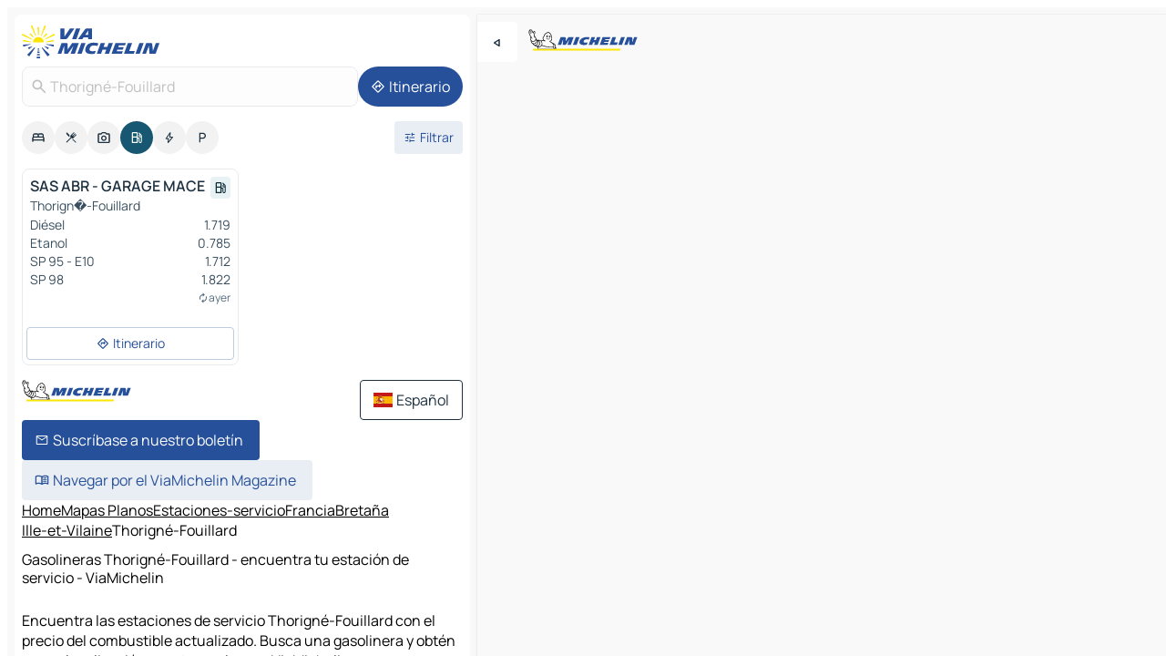

--- FILE ---
content_type: text/html
request_url: https://www.viamichelin.es/mapas-planos/estaciones-servicio/francia/bretana/ille_et_vilaine/thorigne_fouillard-35235
body_size: 13592
content:
<!doctype html>
<html lang="es">

<head>
	<meta charset="utf-8" />
	<meta name="viewport" content="width=device-width, initial-scale=1, maximum-scale=1, user-scalable=no" />
	<meta name="apple-itunes-app" content="app-id=443142682" />
	<!-- start app -->
	
		<link href="../../../../../_app/immutable/assets/vnd.D6Q4K2v3.css" rel="stylesheet">
		<link href="../../../../../_app/immutable/assets/lib.C_dvSNBa.css" rel="stylesheet">
		<link href="../../../../../_app/immutable/assets/vnd.Dmjc78Y1.css" rel="stylesheet">
		<link href="../../../../../_app/immutable/assets/0.CLOjV44I.css" rel="stylesheet">
		<link href="../../../../../_app/immutable/assets/2.DTvqgUuk.css" rel="stylesheet">
		<link href="../../../../../_app/immutable/assets/10.C0zcU66-.css" rel="stylesheet"><!--1xg1a3p--><!--[!--><!--]--> <!--[--><!--[--><link rel="preconnect" href="https://map7.viamichelin.com"/> <link rel="dns-prefetch" href="https://map7.viamichelin.com"/><link rel="preconnect" href="https://map8.viamichelin.com"/> <link rel="dns-prefetch" href="https://map8.viamichelin.com"/><link rel="preconnect" href="https://map9.viamichelin.com"/> <link rel="dns-prefetch" href="https://map9.viamichelin.com"/><link rel="preconnect" href="https://sdk.privacy-center.org"/> <link rel="dns-prefetch" href="https://sdk.privacy-center.org"/><!--]--><!--]--> <!--[--><!--[--><!--]--><!--]--> <meta name="description" content="Encuentra las estaciones de servicio Thorigné-Fouillard con el precio del combustible actualizado. Busca una gasolinera y obtén su geolocalización exacta en el mapa ViaMichelin"/> <meta property="og:type" content="website"/> <meta property="og:site_name" content="ViaMichelin"/> <!--[--><meta property="og:title" content="Gasolineras Thorigné-Fouillard - encuentra tu estación de servicio - ViaMichelin"/><!--]--> <!--[--><meta property="og:description" content="Encuentra las estaciones de servicio Thorigné-Fouillard con el precio del combustible actualizado. Busca una gasolinera y obtén su geolocalización exacta en el mapa ViaMichelin"/><!--]--> <!--[--><meta property="og:image" content="https://www.viamichelin.es/_app/immutable/assets/logo-social.CPCa_Ogs.png"/><!--]--> <!--[!--><!--]--> <!--[--><link rel="alternate" href="https://www.viamichelin.at/karten-stadtplan/tankstellen/frankreich/bretagne/ille_et_vilaine/thorigne_fouillard-35235" hreflang="de-at"/><link rel="alternate" href="https://fr.viamichelin.be/cartes-plans/stations-service/france/bretagne/ille_et_vilaine/thorigne_fouillard-35235" hreflang="fr-be"/><link rel="alternate" href="https://nl.viamichelin.be/kaarten-plattegronden/tankstations/frankrijk/bretagne/ille_et_vilaine/thorigne_fouillard-35235" hreflang="nl-be"/><link rel="alternate" href="https://de.viamichelin.ch/karten-stadtplan/tankstellen/frankreich/bretagne/ille_et_vilaine/thorigne_fouillard-35235" hreflang="de-ch"/><link rel="alternate" href="https://fr.viamichelin.ch/cartes-plans/stations-service/france/bretagne/ille_et_vilaine/thorigne_fouillard-35235" hreflang="fr-ch"/><link rel="alternate" href="https://it.viamichelin.ch/mappe-piantine/stazioni-di-servizio/francia/bretagna/ille_et_vilaine/thorigne_fouillard-35235" hreflang="it-ch"/><link rel="alternate" href="https://www.viamichelin.com/maps/service-stations/france/brittany/ille_et_vilaine/thorigne_fouillard-35235" hreflang="en"/><link rel="alternate" href="https://www.viamichelin.de/karten-stadtplan/tankstellen/frankreich/bretagne/ille_et_vilaine/thorigne_fouillard-35235" hreflang="de"/><link rel="alternate" href="https://www.viamichelin.fr/cartes-plans/stations-service/france/bretagne/ille_et_vilaine/thorigne_fouillard-35235" hreflang="fr"/><link rel="alternate" href="https://www.viamichelin.it/mappe-piantine/stazioni-di-servizio/francia/bretagna/ille_et_vilaine/thorigne_fouillard-35235" hreflang="it"/><link rel="alternate" href="https://www.viamichelin.ie/maps/service-stations/france/brittany/ille_et_vilaine/thorigne_fouillard-35235" hreflang="en-ie"/><link rel="alternate" href="https://www.viamichelin.nl/kaarten-plattegronden/tankstations/frankrijk/bretagne/ille_et_vilaine/thorigne_fouillard-35235" hreflang="nl"/><link rel="alternate" href="https://www.viamichelin.pt/mapas-plantas/estacoes-servico/franca/bretanha/ille_et_vilaine/thorigne_fouillard-35235" hreflang="pt"/><link rel="alternate" href="https://www.viamichelin.co.uk/maps/service-stations/france/brittany/ille_et_vilaine/thorigne_fouillard-35235" hreflang="en-gb"/><!--]--> <!--[!--><!--]--><!----><title>Gasolineras Thorigné-Fouillard - encuentra tu estación de servicio - ViaMichelin</title>
	<!-- end app -->

	<meta name="google-site-verification" content="UpXClFtqkKt7U6elSe76mrbDX1MUyBG92pOBZagXOa0" />

	<link rel="icon" href="../../../../../favicon.png" />

	<!-- Start Consent -->
	<script nonce="B3nnijSMQFhjk7UDEcpIsw==" id="spcloader" async fetchpriority="high" type="text/javascript"
		src="https://sdk.privacy-center.org/a1a55c7f-7f45-4e4b-80ac-b48e44c2fe99/loader.js?target=www.viamichelin.es"></script>
	<script nonce="B3nnijSMQFhjk7UDEcpIsw==" type="text/javascript" async>
			window.didomiOnReady = window.didomiOnReady || [];
			window.didomiEventListeners = window.didomiEventListeners || [];

			window.didomiEventListeners.push(
				{
					event: "notice.shown",
					listener() {
						const $link = document.querySelector(
							".didomi-notice-view-partners-link-in-text"
						);
						if (!$link) {
							return;
						}
						$link.removeAttribute("href");
						$link.addEventListener("click", () => {
							Didomi.preferences.show("vendors");
						});
					},
				},
				{
					event: "notice.clickagree",
					listener() {
						window.postMessage({ type: 'didomi_clickagree'})
					}
				}
			);

			window.didomiConfig = {
				user: {
					bots: {
						consentRequired: false,
					},
				},
				preferences: {
					showWhenConsentIsMissing: false,
				},
			};

			window.gdprAppliesGlobally = true;
			// prettier-ignore
			!function(){function t(e){if(!window.frames[e]){if(document.body&&document.body.firstChild){let a=document.body,n=document.createElement("iframe");n.style.display="none",n.name=e,n.title=e,a.insertBefore(n,a.firstChild)}else setTimeout(function(){t(e)},5)}}function e(t,e,a,n,i){function r(t,a,n,r){if("function"!=typeof n)return;window[e]||(window[e]=[]);let s=!1;i&&(s=i(t,r,n)),s||window[e].push({command:t,version:a,callback:n,parameter:r})}function s(e){if(!window[t]||!0!==window[t].stub||!e.data)return;let i="string"==typeof e.data,r;try{r=i?JSON.parse(e.data):e.data}catch(s){return}if(r[a]){let f=r[a];window[t](f.command,f.version,function(t,a){let r={};r[n]={returnValue:t,success:a,callId:f.callId},e.source.postMessage(i?JSON.stringify(r):r,"*")},f.parameter)}}r.stub=!0,r.stubVersion=2,"function"!=typeof window[t]&&(window[t]=r,window.addEventListener?window.addEventListener("message",s,!1):window.attachEvent("onmessage",s))}e("__uspapi","__uspapiBuffer","__uspapiCall","__uspapiReturn"),t("__uspapiLocator"),e("__tcfapi","__tcfapiBuffr","__tcl","__tcfapiReturn"),t("__tcfapiLocator")}();
		</script>
	<!-- End Consent -->

	<!-- Start Google tag manager -->
	<script src="https://www.googletagmanager.com/gtag/js?id=G-PY5TYL9BYH" defer type="didomi/javascript"
		nonce="B3nnijSMQFhjk7UDEcpIsw==" fetchpriority="low"></script>
	<script nonce="B3nnijSMQFhjk7UDEcpIsw==" type="text/javascript" defer>
			window.dataLayer = window.dataLayer || [];
			function gtag() {
				dataLayer.push(arguments);
			}
			gtag('js', new Date());
			gtag('config', 'G-PY5TYL9BYH', { send_page_view: false });
		</script>
	<!-- End Google tag manager -->
</head>

<body data-sveltekit-preload-data="hover" class="text-body">
	<div style="display: contents"><!--[--><!--[--><!----><!--[--><!--]--> <!--[--><!----><div class="main-container bg-neutral-weak homepage svelte-9k52vj" style="--bottomsheet-height-offset: -100px;"><div class="map svelte-9k52vj"><div class="h-full w-full md:shadow-smooth-block md:relative svelte-6wt9i2" data-testid="map-container"><!--[!--><!--]--></div><!----> <!--[--><div class="absolute top-4 left-0 size-11 z-ontop hidden md:block"><button type="button" class="btn-filled-white btn-md rd-l-0 min-w-max"><!--[!--><!--[--><!----><span class="flex w-max size-3.5"><!--[--><!----><span class="icon-arrow-back-left inline-block"><!----></span><!----><!--]--><!----></span><!----><!--]--> <!--[!--><!--]--> <!--[!--><!--]--><!--]--> <!--[!--><!--]--></button><!----></div><!--]--> <img src="/_app/immutable/assets/vm-logo-bib-michelin.Dd_LzvJh.svg" alt="Michelin" class="absolute left-14 top-6 md:block hidden z-hover" height="24" width="120"/> <img height="32" width="126" src="/_app/immutable/assets/vm-logo-large.BEgj6SJ1.svg" alt="ViaMichelin" class="absolute-center-x top-2 md:hidden z-hover"/></div> <!--[!--><!--]--> <div class="slot-container md:p-2 md:pr-0 md:h-dvh printable svelte-9k52vj"><div class="md:overflow-hidden md:rd-2 md:h-dvh max-h-full printable"><div class="slot-wrapper h-full scrollbar-thin printable md:bg-neutral-weakest svelte-9k52vj"><!--[!--><!--]--> <!--[--><!----><!--[--><!----><!--[!--><!----><div class="translate-slide-offset md:block svelte-5lb488" style="--slide-offset: 0px;"><img src="/_app/immutable/assets/vm-logo-bib-michelin.Dd_LzvJh.svg" alt="Michelin" class="absolute top-[var(--top)] right-[var(--right)] md:hidden" style="--top: -24px; --right: 8px;" height="24" width="120"/> <div><div><div class="searchtools w-full md:flex md:flex-wrap md:gap-4 md:bg-transparent md:px-2 md:pt-2 svelte-1kj4v11" data-testid="map-search-panel"><!--[!--><!--]--> <!--[!--><div class="hidden md:block w-full"><header role="banner" class="flex items-center w-full py-1 justify-between md:py-0"><!--[!--><!--[--><a href="../../../../../" class="block py-1 pr-2 shrink-0" aria-label="Volver a la página de inicio" data-sveltekit-preload-data="tap"><img class="h-9 cover-left" src="/_app/immutable/assets/vm-logo-large.BEgj6SJ1.svg" alt="ViaMichelin" width="152" height="36"/></a><!--]--><!--]--> <!--[!--><!--[!--><!--]--><!--]--></header><!----></div><!--]--> <div class="flex gap-2 w-full md:p-0 md:bg-transparent border-coloredneutral-weakest rounded-full p-2"><div class="search relative w-full min-w-0  svelte-oeoh2d"><label for="address-search" class="text-sm"> <span class="input-container flex items-center p-2 w-full text-5 gap-1 rd-2 relative b-solid b-0.5 border-coloredneutral-weakest element-disabled bg-neutral-soft text-neutral svelte-xzp1b6"><!--[--><!----><span class="icon-search inline-block w-5 "><!----></span><!----><!--]--> <input type="text" id="address-search" class="input min-w-0 text-md text-coloredneutral b-0 flex-grow bg-transparent placeholder:text-neutral disabled:text-neutral svelte-xzp1b6" placeholder="¿Adónde vamos?" aria-label="¿Adónde vamos?" disabled autocomplete="off" value="Thorigné-Fouillard"/> <!--[!--><!--]--> <!--[!--><!--]--></span></label><!----> <ul class="results rd-2 absolute z-hover w-full m-0 mt-1 p-0 shadow-smooth-bottom-2 bg-neutral-weakest text-coloredneutral text-md svelte-oeoh2d" role="listbox" aria-label="Resultados de la búsqueda"><!--[!--><!--]--><!----> <!--[!--><!--]--><!----> <!--[!--><!--[!--><!--]--><!--]--><!----></ul></div><!----> <!--[--><button type="button" aria-label="Itinerario" class="btn-filled-primary btn-md z-infront rounded-full min-w-max"><!--[!--><!--[--><!----><span class="flex w-max"><!--[--><!----><span class="icon-directions inline-block"><!----></span><!----><!--]--><!----></span><!----><!--]--> <!--[--><span class="ml-1">Itinerario</span><!--]--> <!--[!--><!--]--><!--]--> <!--[!--><!--]--></button><!--]--></div></div></div><!----></div></div> <div class="poi-container relative z-1 md:block bg-neutral-weakest md:bg-transparent block svelte-5lb488"><button type="button" class="handle relative w-full p-4 rd-2 b-0 grid place-items-center bg-transparent md:hidden" aria-label="Abrir el panel" style="height: 40px;"><span class="rd-2 w-20 h-2 bg-base-15"></span></button><!----> <div class="mt-4"><div class="mb-2 px-2"><div class="flex justify-between flex-nowrap flex-row-reverse"><div class="grow-3 order-2"><div class="flex gap-1 flex-wrap" role="listbox" aria-multiselectable="true" aria-orientation="horizontal" aria-label="Puntos de interés"><!--[--><!--[!--><button type="button" role="option" title="Buscar en Alojamientos" aria-selected="false" aria-label="Buscar en Alojamientos" class="whitespace-nowrap flex justify-center items-center text-md gap-1 b-0 cursor-pointer rounded-full p-2.5 bg-neutral-soft hover:bg-coloredneutral-weak text-coloredneutral svelte-f2zwv4 aspect-ratio-1"><!--[!--><!--[--><!----><span class="flex w-max"><!--[--><!----><span class="icon-hotel inline-block"><!----></span><!----><!--]--><!----></span><!----><!--]--> <!--[!--><!--]--> <!--[!--><!--]--><!--]--></button><!--]--><!--[!--><button type="button" role="option" title="Buscar en Restaurantes" aria-selected="false" aria-label="Buscar en Restaurantes" class="whitespace-nowrap flex justify-center items-center text-md gap-1 b-0 cursor-pointer rounded-full p-2.5 bg-neutral-soft hover:bg-coloredneutral-weak text-coloredneutral svelte-f2zwv4 aspect-ratio-1"><!--[!--><!--[--><!----><span class="flex w-max"><!--[--><!----><span class="icon-restaurant inline-block"><!----></span><!----><!--]--><!----></span><!----><!--]--> <!--[!--><!--]--> <!--[!--><!--]--><!--]--></button><!--]--><!--[!--><button type="button" role="option" title="Buscar en Turismo" aria-selected="false" aria-label="Buscar en Turismo" class="whitespace-nowrap flex justify-center items-center text-md gap-1 b-0 cursor-pointer rounded-full p-2.5 bg-neutral-soft hover:bg-coloredneutral-weak text-coloredneutral svelte-f2zwv4 aspect-ratio-1"><!--[!--><!--[--><!----><span class="flex w-max"><!--[--><!----><span class="icon-tourism inline-block"><!----></span><!----><!--]--><!----></span><!----><!--]--> <!--[!--><!--]--> <!--[!--><!--]--><!--]--></button><!--]--><!--[!--><button type="button" role="option" title="Buscar en Estaciones de servicio" aria-selected="true" aria-label="Buscar en Estaciones de servicio" class="whitespace-nowrap flex justify-center items-center text-md gap-1 b-0 cursor-pointer rounded-full p-2.5 bg-fuel text-neutral-weakest hover:bg-fuel-soft svelte-f2zwv4 aspect-ratio-1"><!--[!--><!--[--><!----><span class="flex w-max"><!--[--><!----><span class="icon-energy-pump inline-block"><!----></span><!----><!--]--><!----></span><!----><!--]--> <!--[!--><!--]--> <!--[!--><!--]--><!--]--></button><!--]--><!--[!--><button type="button" role="option" title="Buscar en Puntos de recarga" aria-selected="false" aria-label="Buscar en Puntos de recarga" class="whitespace-nowrap flex justify-center items-center text-md gap-1 b-0 cursor-pointer rounded-full p-2.5 bg-neutral-soft hover:bg-coloredneutral-weak text-coloredneutral svelte-f2zwv4 aspect-ratio-1"><!--[!--><!--[--><!----><span class="flex w-max"><!--[--><!----><span class="icon-flash inline-block"><!----></span><!----><!--]--><!----></span><!----><!--]--> <!--[!--><!--]--> <!--[!--><!--]--><!--]--></button><!--]--><!--[!--><button type="button" role="option" title="Buscar en Aparcamientos" aria-selected="false" aria-label="Buscar en Aparcamientos" class="whitespace-nowrap flex justify-center items-center text-md gap-1 b-0 cursor-pointer rounded-full p-2.5 bg-neutral-soft hover:bg-coloredneutral-weak text-coloredneutral svelte-f2zwv4 aspect-ratio-1"><!--[!--><!--[--><!----><span class="flex w-max"><!--[--><!----><span class="icon-parking inline-block"><!----></span><!----><!--]--><!----></span><!----><!--]--> <!--[!--><!--]--> <!--[!--><!--]--><!--]--></button><!--]--><!--]--></div><!----></div> <!--[--><div class="ml-2 relative order-1"><button type="button" aria-label="Filtros abiertos" class="btn-filled-light btn-sm relative filter-button min-w-max"><!--[!--><!--[--><!----><span class="flex w-max"><!--[--><!----><span class="icon-tune inline-block"><!----></span><!----><!--]--><!----></span><!----><!--]--> <!--[--><span class="ml-1">Filtrar</span><!--]--> <!--[!--><!--]--><!--]--> <!--[--><!--[!--><!--]--><!----><!--]--></button><!----></div><!--]--></div> <div class="date-range-picker-container min-w-0 w-full order--1 mt-2"><div class="flex items-start gap-2"><!--[!--><!--]--></div></div></div><!----> <!--[!--><!--]--> <!--[--><ul data-testid="poilist" class="container m-0 px-2 grid svelte-1qh5ik5"><!--[!--><!--[--><!--[!--><!--[!--><!----><!--[--><!----><li data-testid="poi-card-0" data-category="energy" class="poi-card md grid text-body border-coloredneutral-weakest bg-neutral-weakest hover:border-transparent border-1 border-solid rd-2 relative with-shadow vertical svelte-1ci3g67" role="none"><a href="?bounds=-1.6236429~48.1250622~-1.5495403~48.1797078&amp;itinerary=&amp;poiCategories=8&amp;selectedAddress=%7B%22address%22%3A%22Thorign%C3%A9-Fouillard%22%2C%22city%22%3A%22Thorign%C3%A9-Fouillard%22%2C%22coordinates%22%3A%7B%22lat%22%3A48.1563535%2C%22lng%22%3A-1.5806757%7D%2C%22countryCode%22%3A%22FRA%22%2C%22region%22%3A%22Breta%C3%B1a%22%2C%22zipCode%22%3A%2235235%22%2C%22entityType%22%3A%22CITY%22%2C%22boundsSync%22%3Atrue%7D&amp;selectedPoi=f8e45c081a9d~SERVICE_GAS_STATION&amp;withCaravan=false" class="decoration-none flex flex-col " data-sveltekit-preload-data="tap"><!--[!--><!--]--> <div class="pt-2 px-2 pb-0 grid h-max"><!--[--><!--[--><!--[--><div class="inline-flex justify-between w-full min-w-0 text-body text-md font-600 gap-x-0.5 text-coloredneutral"><span data-testid="card-title" class="pb-0.5 clamp-lines-2">SAS ABR - GARAGE MACE</span> <!--[--><div class="flex items-center justify-center w-max shrink-0  rd-1 p-0.75 bg-fuel-weakest text-fuel-strongest h-6 w-6 undefined svelte-snfjjm"><!--[!--><!--[!--><!--[!--><!--]--> <!--[!--><!--]--> <!--[--><!----><div class="flex w-max"><!--[--><!----><div class="icon-energy-pump inline-block"><!----></div><!----><!--]--><!----></div><!----><!--]--><!--]--><!--]--></div><!--]--></div><!--]--><!--]--> <!--[!--><!--]--> <!--[--><span class="truncate font-400 text-sm text-coloredneutral-soft p-be-1px">Thorign�-Fouillard</span><!--]--> <!--[!--><!--]--> <!--[--><div data-testid="gas-station-fragment" class="grid gap-y-1 text-body text-coloredneutral-soft p-0 pt-1"><!--[--><ul class="grid gap-y-1 text-body text-sm text-coloredneutral-soft p-0"><!--[--><li class="flex justify-between"><span class="truncate">Diésel</span> <span>1.719</span></li><li class="flex justify-between"><span class="truncate">Etanol</span> <span>0.785</span></li><li class="flex justify-between"><span class="truncate">SP 95 - E10</span> <span>1.712</span></li><li class="flex justify-between"><span class="truncate">SP 98</span> <span>1.822</span></li><!--]--></ul><!--]--> <!--[!--><!--]--> <!--[--><span class="text-xs text-coloredneutral-softest self-end justify-self-end truncate mt-auto flex items-center"><!----><div class="icon-autorenew inline-block"><!----></div><!----><!----> ayer</span><!--]--></div><!--]--> <!--[!--><!--]--> <!--[!--><!--]--><!--]--></div><!----></a> <div class="button-wrapper p-1 p-bs-3px"><!--[!--><!--[!--><!--[!--><button type="button" class="btn-outline-light btn-sm w-full overflow-hidden"><!--[!--><!--[--><!----><span class="flex w-max"><!--[--><!----><span class="icon-directions inline-block"><!----></span><!----><!--]--><!----></span><!----><!--]--> <!--[--><span class="ml-1 undefined text-wrap-balance">Itinerario</span><!--]--> <!--[!--><!--]--><!--]--> <!--[!--><!--]--></button><!--]--><!--]--><!--]--></div><!----><!----></li><!----><!--]--><!----><!--]--><!--]--><!--]--><!--]--></ul><!--]--><!----> <!--[!--><!--]--></div> <!--[!--><!--]--> <!--[!--><!--]--> <!--[--><!--[!--><!--]--><!--]--> <footer role="contentinfo" data-sveltekit-preload-data="tap" class="bg-neutral-weakest flex flex-col gap-6 p-2 pb-0  svelte-1b4fnhr"><div class="flex flex-col gap-4 "><div class="flex justify-between"><img src="/_app/immutable/assets/vm-logo-bib-michelin.Dd_LzvJh.svg" alt="Michelin" height="24" width="120"/> <button type="button" class="btn-outline-primary btn-md min-w-max"><!--[!--><!--[--><!----><span class="flex w-max"><!--[--><!----><span class="icon-flag-es inline-block"><!----></span><!----><!--]--><!----></span><!----><!--]--> <!--[--><span class="ml-1">Español</span><!--]--> <!--[!--><!--]--><!--]--> <!--[!--><!--]--></button><!----></div> <div class="flex flex-col md:flex-row md:flex-wrap gap-4"><!--[--><a href="https://3fe75001.sibforms.com/serve/[base64]" class="min-w-max btn-filled-primary btn-md svelte-1b8k1k" rel="noopener" target="_blank"><!--[!--><!--[--><!----><div class="flex w-max"><!--[--><!----><div class="icon-mail inline-block"><!----></div><!----><!--]--><!----></div><!----><!--]--> <!--[--><span class="px-1">Suscríbase a nuestro boletín</span><!--]--> <!--[!--><!--]--><!--]--></a><!--]--> <a href="https://www.viamichelin.es/magazine/?utm_source=viamichelin_web&amp;utm_medium=browse_button" class="min-w-max btn-filled-light btn-md svelte-1b8k1k" rel="external noopener" target="_blank"><!--[!--><!--[--><!----><div class="flex w-max"><!--[--><!----><div class="icon-menu-book inline-block"><!----></div><!----><!--]--><!----></div><!----><!--]--> <!--[--><span class="px-1">Navegar por el ViaMichelin Magazine</span><!--]--> <!--[!--><!--]--><!--]--></a><!----></div></div> <!--[!--><!--]--> <!--[!--><!--]--><!----> <!--[--><!--[--><ol itemscope="" itemtype="http://schema.org/BreadcrumbList" class="breadcrumbs flex flex-wrap p-0 items-center whitespace-nowrap svelte-qo6nxf"><li itemprop="itemListElement" itemtype="http://schema.org/ListItem" itemscope="" class="svelte-qo6nxf"><a href="/" class="link inline svelte-1b8k1k" itemprop="item"><!--[--><span itemprop="name">Home</span><!----><!--]--></a><!----> <meta itemprop="position" content="0"/></li> <!--[--><!--[--><li itemprop="itemListElement" itemtype="http://schema.org/ListItem" itemscope="" class="svelte-qo6nxf"><!--[--><a href="/" class="link inline svelte-1b8k1k" itemprop="item" data-sveltekit-preload-data="off"><!--[--><span itemprop="name">Mapas Planos</span><!----><!--]--></a><!--]--> <meta itemprop="position" content="1"/></li><!--]--><!--[--><li itemprop="itemListElement" itemtype="http://schema.org/ListItem" itemscope="" class="svelte-qo6nxf"><!--[--><a href="/mapas-planos/estaciones-servicio" class="link inline svelte-1b8k1k" itemprop="item" data-sveltekit-preload-data="off"><!--[--><span itemprop="name">Estaciones-servicio</span><!----><!--]--></a><!--]--> <meta itemprop="position" content="2"/></li><!--]--><!--[--><li itemprop="itemListElement" itemtype="http://schema.org/ListItem" itemscope="" class="svelte-qo6nxf"><!--[--><a href="/mapas-planos/estaciones-servicio/francia" class="link inline svelte-1b8k1k" itemprop="item" data-sveltekit-preload-data="off"><!--[--><span itemprop="name">Francia</span><!----><!--]--></a><!--]--> <meta itemprop="position" content="3"/></li><!--]--><!--[--><li itemprop="itemListElement" itemtype="http://schema.org/ListItem" itemscope="" class="svelte-qo6nxf"><!--[--><a href="/mapas-planos/estaciones-servicio/francia/bretana" class="link inline svelte-1b8k1k" itemprop="item" data-sveltekit-preload-data="off"><!--[--><span itemprop="name">Bretaña</span><!----><!--]--></a><!--]--> <meta itemprop="position" content="4"/></li><!--]--><!--[--><li itemprop="itemListElement" itemtype="http://schema.org/ListItem" itemscope="" class="svelte-qo6nxf"><!--[--><a href="/mapas-planos/estaciones-servicio/francia/bretana/ille_et_vilaine" class="link inline svelte-1b8k1k" itemprop="item" data-sveltekit-preload-data="off"><!--[--><span itemprop="name">Ille-et-Vilaine</span><!----><!--]--></a><!--]--> <meta itemprop="position" content="5"/></li><!--]--><!--[--><li itemprop="itemListElement" itemtype="http://schema.org/ListItem" itemscope="" class="svelte-qo6nxf"><!--[!--><span itemprop="name" class="text-md text-neutral-strongest">Thorigné-Fouillard</span><!--]--> <meta itemprop="position" content="6"/></li><!--]--><!--]--></ol><!--]--> <!--[--><h1 class="text-md font-medium">Gasolineras Thorigné-Fouillard - encuentra tu estación de servicio - ViaMichelin</h1><!--]--> <!--[--><!--[!--><p class="description">Encuentra las estaciones de servicio Thorigné-Fouillard con el precio del combustible actualizado. Busca una gasolinera y obtén su geolocalización exacta en el mapa ViaMichelin</p><!--]--><!--]--> <!--[!--><!--]--> <!--[--><section class="flex flex-col gap-0 p-0 m-0"><!--[--><h2 class="border-b-1 border-b-solid text-coloredneutral-soft text-bold text-md m-0" data-testid="seo-footer-link-block-title"><button type="button" class="btn-ghost-primary btn-md w-full justify-between min-w-max"><!--[!--><!--[!--><!--]--> <!--[--><span class="mr-1">Thorigné-Fouillard</span><!--]--> <!--[--><!----><span class="flex w-max"><!--[--><!----><span class="icon-chevron-right inline-block"><!----></span><!----><!--]--><!----></span><!----><!--]--><!--]--> <!--[!--><!--]--></button><!----></h2> <ul data-testid="seo-footer-link-block-list" class="svelte-1ba0xl7"><!--[--><li><a href="/mapas-planos/francia/bretana/ille_et_vilaine/thorigne_fouillard-35235" class="min-w-max link flex justify-start svelte-1b8k1k"><!--[!--><!--[!--><!--]--> <!--[--><span class="px-1">Thorigné-Fouillard Mapas Planos</span><!--]--> <!--[!--><!--]--><!--]--></a><!----></li><li><a href="/mapas-planos/trafico/francia/bretana/ille_et_vilaine/thorigne_fouillard-35235" class="min-w-max link flex justify-start svelte-1b8k1k"><!--[!--><!--[!--><!--]--> <!--[--><span class="px-1">Thorigné-Fouillard Trafico</span><!--]--> <!--[!--><!--]--><!--]--></a><!----></li><li><a href="/mapas-planos/hoteles/francia/bretana/ille_et_vilaine/thorigne_fouillard-35235" class="min-w-max link flex justify-start svelte-1b8k1k"><!--[!--><!--[!--><!--]--> <!--[--><span class="px-1">Thorigné-Fouillard Hoteles</span><!--]--> <!--[!--><!--]--><!--]--></a><!----></li><li><a href="/mapas-planos/restaurantes/francia/bretana/ille_et_vilaine/thorigne_fouillard-35235" class="min-w-max link flex justify-start svelte-1b8k1k"><!--[!--><!--[!--><!--]--> <!--[--><span class="px-1">Thorigné-Fouillard Restaurantes</span><!--]--> <!--[!--><!--]--><!--]--></a><!----></li><li><a href="/mapas-planos/lugares-turisticos/francia/bretana/ille_et_vilaine/thorigne_fouillard-35235" class="min-w-max link flex justify-start svelte-1b8k1k"><!--[!--><!--[!--><!--]--> <!--[--><span class="px-1">Thorigné-Fouillard Lugares Turisticos</span><!--]--> <!--[!--><!--]--><!--]--></a><!----></li><li><a href="/mapas-planos/estaciones-servicio/francia/bretana/ille_et_vilaine/thorigne_fouillard-35235" class="min-w-max link flex justify-start svelte-1b8k1k"><!--[!--><!--[!--><!--]--> <!--[--><span class="px-1">Thorigné-Fouillard Estaciones-servicio</span><!--]--> <!--[!--><!--]--><!--]--></a><!----></li><li><a href="/mapas-planos/aparcamientos/francia/bretana/ille_et_vilaine/thorigne_fouillard-35235" class="min-w-max link flex justify-start svelte-1b8k1k"><!--[!--><!--[!--><!--]--> <!--[--><span class="px-1">Thorigné-Fouillard Aparcamientos</span><!--]--> <!--[!--><!--]--><!--]--></a><!----></li><!--]--></ul><!--]--> <!--[--><h2 class="border-b-1 border-b-solid text-coloredneutral-soft text-bold text-md m-0" data-testid="seo-footer-link-block-title"><button type="button" class="btn-ghost-primary btn-md w-full justify-between min-w-max"><!--[!--><!--[!--><!--]--> <!--[--><span class="mr-1">Itinerarios</span><!--]--> <!--[--><!----><span class="flex w-max"><!--[--><!----><span class="icon-chevron-right inline-block"><!----></span><!----><!--]--><!----></span><!----><!--]--><!--]--> <!--[!--><!--]--></button><!----></h2> <ul data-testid="seo-footer-link-block-list" class="svelte-1ba0xl7"><!--[--><li><a href="/itinerarios/resultados/thorigne_fouillard-35235-ille_et_vilaine-bretana-francia-to-rennes-35000-ille_et_vilaine-bretana-francia" class="min-w-max link flex justify-start svelte-1b8k1k"><!--[!--><!--[!--><!--]--> <!--[--><span class="px-1">Itinerarios Thorigné-Fouillard - Rennes</span><!--]--> <!--[!--><!--]--><!--]--></a><!----></li><li><a href="/itinerarios/resultados/thorigne_fouillard-35235-ille_et_vilaine-bretana-francia-to-cesson_sevigne-35510-ille_et_vilaine-bretana-francia" class="min-w-max link flex justify-start svelte-1b8k1k"><!--[!--><!--[!--><!--]--> <!--[--><span class="px-1">Itinerarios Thorigné-Fouillard - Cesson-Sévigné</span><!--]--> <!--[!--><!--]--><!--]--></a><!----></li><li><a href="/itinerarios/resultados/thorigne_fouillard-35235-ille_et_vilaine-bretana-francia-to-bruz-35170-ille_et_vilaine-bretana-francia" class="min-w-max link flex justify-start svelte-1b8k1k"><!--[!--><!--[!--><!--]--> <!--[--><span class="px-1">Itinerarios Thorigné-Fouillard - Bruz</span><!--]--> <!--[!--><!--]--><!--]--></a><!----></li><li><a href="/itinerarios/resultados/thorigne_fouillard-35235-ille_et_vilaine-bretana-francia-to-acigne-35690-ille_et_vilaine-bretana-francia" class="min-w-max link flex justify-start svelte-1b8k1k"><!--[!--><!--[!--><!--]--> <!--[--><span class="px-1">Itinerarios Thorigné-Fouillard - Acigné</span><!--]--> <!--[!--><!--]--><!--]--></a><!----></li><li><a href="/itinerarios/resultados/thorigne_fouillard-35235-ille_et_vilaine-bretana-francia-to-betton-35830-ille_et_vilaine-bretana-francia" class="min-w-max link flex justify-start svelte-1b8k1k"><!--[!--><!--[!--><!--]--> <!--[--><span class="px-1">Itinerarios Thorigné-Fouillard - Betton</span><!--]--> <!--[!--><!--]--><!--]--></a><!----></li><li><a href="/itinerarios/resultados/thorigne_fouillard-35235-ille_et_vilaine-bretana-francia-to-noyal_sur_vilaine-35530-ille_et_vilaine-bretana-francia" class="min-w-max link flex justify-start svelte-1b8k1k"><!--[!--><!--[!--><!--]--> <!--[--><span class="px-1">Itinerarios Thorigné-Fouillard - Noyal-sur-Vilaine</span><!--]--> <!--[!--><!--]--><!--]--></a><!----></li><li><a href="/itinerarios/resultados/thorigne_fouillard-35235-ille_et_vilaine-bretana-francia-to-saint_gregoire-35760-ille_et_vilaine-bretana-francia" class="min-w-max link flex justify-start svelte-1b8k1k"><!--[!--><!--[!--><!--]--> <!--[--><span class="px-1">Itinerarios Thorigné-Fouillard - Saint-Grégoire</span><!--]--> <!--[!--><!--]--><!--]--></a><!----></li><li><a href="/itinerarios/resultados/thorigne_fouillard-35235-ille_et_vilaine-bretana-francia-to-chantepie-35135-ille_et_vilaine-bretana-francia" class="min-w-max link flex justify-start svelte-1b8k1k"><!--[!--><!--[!--><!--]--> <!--[--><span class="px-1">Itinerarios Thorigné-Fouillard - Chantepie</span><!--]--> <!--[!--><!--]--><!--]--></a><!----></li><li><a href="/itinerarios/resultados/thorigne_fouillard-35235-ille_et_vilaine-bretana-francia-to-liffre-35340-ille_et_vilaine-bretana-francia" class="min-w-max link flex justify-start svelte-1b8k1k"><!--[!--><!--[!--><!--]--> <!--[--><span class="px-1">Itinerarios Thorigné-Fouillard - Liffré</span><!--]--> <!--[!--><!--]--><!--]--></a><!----></li><li><a href="/itinerarios/resultados/thorigne_fouillard-35235-ille_et_vilaine-bretana-francia-to-servon_sur_vilaine-35530-ille_et_vilaine-bretana-francia" class="min-w-max link flex justify-start svelte-1b8k1k"><!--[!--><!--[!--><!--]--> <!--[--><span class="px-1">Itinerarios Thorigné-Fouillard - Servon-sur-Vilaine</span><!--]--> <!--[!--><!--]--><!--]--></a><!----></li><li><a href="/itinerarios/resultados/thorigne_fouillard-35235-ille_et_vilaine-bretana-francia-to-montgermont-35760-ille_et_vilaine-bretana-francia" class="min-w-max link flex justify-start svelte-1b8k1k"><!--[!--><!--[!--><!--]--> <!--[--><span class="px-1">Itinerarios Thorigné-Fouillard - Montgermont</span><!--]--> <!--[!--><!--]--><!--]--></a><!----></li><li><a href="/itinerarios/resultados/thorigne_fouillard-35235-ille_et_vilaine-bretana-francia-to-melesse-35520-ille_et_vilaine-bretana-francia" class="min-w-max link flex justify-start svelte-1b8k1k"><!--[!--><!--[!--><!--]--> <!--[--><span class="px-1">Itinerarios Thorigné-Fouillard - Melesse</span><!--]--> <!--[!--><!--]--><!--]--></a><!----></li><li><a href="/itinerarios/resultados/thorigne_fouillard-35235-ille_et_vilaine-bretana-francia-to-la_bouexiere-35340-ille_et_vilaine-bretana-francia" class="min-w-max link flex justify-start svelte-1b8k1k"><!--[!--><!--[!--><!--]--> <!--[--><span class="px-1">Itinerarios Thorigné-Fouillard - La Bouëxière</span><!--]--> <!--[!--><!--]--><!--]--></a><!----></li><li><a href="/itinerarios/resultados/thorigne_fouillard-35235-ille_et_vilaine-bretana-francia-to-la_chapelle_des_fougeretz-35520-ille_et_vilaine-bretana-francia" class="min-w-max link flex justify-start svelte-1b8k1k"><!--[!--><!--[!--><!--]--> <!--[--><span class="px-1">Itinerarios Thorigné-Fouillard - La Chapelle-des-Fougeretz</span><!--]--> <!--[!--><!--]--><!--]--></a><!----></li><li><a href="/itinerarios/resultados/thorigne_fouillard-35235-ille_et_vilaine-bretana-francia-to-saint_aubin_d_aubigne-35250-ille_et_vilaine-bretana-francia" class="min-w-max link flex justify-start svelte-1b8k1k"><!--[!--><!--[!--><!--]--> <!--[--><span class="px-1">Itinerarios Thorigné-Fouillard - Saint-Aubin-d'Aubigné</span><!--]--> <!--[!--><!--]--><!--]--></a><!----></li><li><a href="/itinerarios/resultados/thorigne_fouillard-35235-ille_et_vilaine-bretana-francia-to-vern_sur_seiche-35770-ille_et_vilaine-bretana-francia" class="min-w-max link flex justify-start svelte-1b8k1k"><!--[!--><!--[!--><!--]--> <!--[--><span class="px-1">Itinerarios Thorigné-Fouillard - Vern-sur-Seiche</span><!--]--> <!--[!--><!--]--><!--]--></a><!----></li><li><a href="/itinerarios/resultados/thorigne_fouillard-35235-ille_et_vilaine-bretana-francia-to-chateaugiron-35410-ille_et_vilaine-bretana-francia" class="min-w-max link flex justify-start svelte-1b8k1k"><!--[!--><!--[!--><!--]--> <!--[--><span class="px-1">Itinerarios Thorigné-Fouillard - Châteaugiron</span><!--]--> <!--[!--><!--]--><!--]--></a><!----></li><li><a href="/itinerarios/resultados/thorigne_fouillard-35235-ille_et_vilaine-bretana-francia-to-vezin_le_coquet-35132-ille_et_vilaine-bretana-francia" class="min-w-max link flex justify-start svelte-1b8k1k"><!--[!--><!--[!--><!--]--> <!--[--><span class="px-1">Itinerarios Thorigné-Fouillard - Vezin-le-Coquet</span><!--]--> <!--[!--><!--]--><!--]--></a><!----></li><li><a href="/itinerarios/resultados/thorigne_fouillard-35235-ille_et_vilaine-bretana-francia-to-pace-35740-ille_et_vilaine-bretana-francia" class="min-w-max link flex justify-start svelte-1b8k1k"><!--[!--><!--[!--><!--]--> <!--[--><span class="px-1">Itinerarios Thorigné-Fouillard - Pacé</span><!--]--> <!--[!--><!--]--><!--]--></a><!----></li><li><a href="/itinerarios/resultados/thorigne_fouillard-35235-ille_et_vilaine-bretana-francia-to-chateaubourg-35220-ille_et_vilaine-bretana-francia" class="min-w-max link flex justify-start svelte-1b8k1k"><!--[!--><!--[!--><!--]--> <!--[--><span class="px-1">Itinerarios Thorigné-Fouillard - Châteaubourg</span><!--]--> <!--[!--><!--]--><!--]--></a><!----></li><!--]--></ul><!--]--> <!--[--><!--[--><h2 class="border-b-1 border-b-solid text-coloredneutral-soft text-bold text-md m-0" data-testid="seo-footer-link-block-title"><button type="button" class="btn-ghost-primary btn-md w-full justify-between min-w-max"><!--[!--><!--[!--><!--]--> <!--[--><span class="mr-1">Mapas Planos</span><!--]--> <!--[--><!----><span class="flex w-max"><!--[--><!----><span class="icon-chevron-right inline-block"><!----></span><!----><!--]--><!----></span><!----><!--]--><!--]--> <!--[!--><!--]--></button><!----></h2> <ul data-testid="seo-footer-link-block-list" class="svelte-1ba0xl7"><!--[--><li><a href="/mapas-planos/francia/bretana/ille_et_vilaine/rennes-35000" class="min-w-max link flex justify-start svelte-1b8k1k"><!--[!--><!--[!--><!--]--> <!--[--><span class="px-1">Mapas Planos Rennes</span><!--]--> <!--[!--><!--]--><!--]--></a><!----></li><li><a href="/mapas-planos/francia/bretana/ille_et_vilaine/cesson_sevigne-35510" class="min-w-max link flex justify-start svelte-1b8k1k"><!--[!--><!--[!--><!--]--> <!--[--><span class="px-1">Mapas Planos Cesson-Sévigné</span><!--]--> <!--[!--><!--]--><!--]--></a><!----></li><li><a href="/mapas-planos/francia/bretana/ille_et_vilaine/bruz-35170" class="min-w-max link flex justify-start svelte-1b8k1k"><!--[!--><!--[!--><!--]--> <!--[--><span class="px-1">Mapas Planos Bruz</span><!--]--> <!--[!--><!--]--><!--]--></a><!----></li><li><a href="/mapas-planos/francia/bretana/ille_et_vilaine/acigne-35690" class="min-w-max link flex justify-start svelte-1b8k1k"><!--[!--><!--[!--><!--]--> <!--[--><span class="px-1">Mapas Planos Acigné</span><!--]--> <!--[!--><!--]--><!--]--></a><!----></li><li><a href="/mapas-planos/francia/bretana/ille_et_vilaine/betton-35830" class="min-w-max link flex justify-start svelte-1b8k1k"><!--[!--><!--[!--><!--]--> <!--[--><span class="px-1">Mapas Planos Betton</span><!--]--> <!--[!--><!--]--><!--]--></a><!----></li><li><a href="/mapas-planos/francia/bretana/ille_et_vilaine/noyal_sur_vilaine-35530" class="min-w-max link flex justify-start svelte-1b8k1k"><!--[!--><!--[!--><!--]--> <!--[--><span class="px-1">Mapas Planos Noyal-sur-Vilaine</span><!--]--> <!--[!--><!--]--><!--]--></a><!----></li><li><a href="/mapas-planos/francia/bretana/ille_et_vilaine/saint_gregoire-35760" class="min-w-max link flex justify-start svelte-1b8k1k"><!--[!--><!--[!--><!--]--> <!--[--><span class="px-1">Mapas Planos Saint-Grégoire</span><!--]--> <!--[!--><!--]--><!--]--></a><!----></li><li><a href="/mapas-planos/francia/bretana/ille_et_vilaine/chantepie-35135" class="min-w-max link flex justify-start svelte-1b8k1k"><!--[!--><!--[!--><!--]--> <!--[--><span class="px-1">Mapas Planos Chantepie</span><!--]--> <!--[!--><!--]--><!--]--></a><!----></li><li><a href="/mapas-planos/francia/bretana/ille_et_vilaine/liffre-35340" class="min-w-max link flex justify-start svelte-1b8k1k"><!--[!--><!--[!--><!--]--> <!--[--><span class="px-1">Mapas Planos Liffré</span><!--]--> <!--[!--><!--]--><!--]--></a><!----></li><li><a href="/mapas-planos/francia/bretana/ille_et_vilaine/servon_sur_vilaine-35530" class="min-w-max link flex justify-start svelte-1b8k1k"><!--[!--><!--[!--><!--]--> <!--[--><span class="px-1">Mapas Planos Servon-sur-Vilaine</span><!--]--> <!--[!--><!--]--><!--]--></a><!----></li><li><a href="/mapas-planos/francia/bretana/ille_et_vilaine/montgermont-35760" class="min-w-max link flex justify-start svelte-1b8k1k"><!--[!--><!--[!--><!--]--> <!--[--><span class="px-1">Mapas Planos Montgermont</span><!--]--> <!--[!--><!--]--><!--]--></a><!----></li><li><a href="/mapas-planos/francia/bretana/ille_et_vilaine/melesse-35520" class="min-w-max link flex justify-start svelte-1b8k1k"><!--[!--><!--[!--><!--]--> <!--[--><span class="px-1">Mapas Planos Melesse</span><!--]--> <!--[!--><!--]--><!--]--></a><!----></li><li><a href="/mapas-planos/francia/bretana/ille_et_vilaine/la_bouexiere-35340" class="min-w-max link flex justify-start svelte-1b8k1k"><!--[!--><!--[!--><!--]--> <!--[--><span class="px-1">Mapas Planos La Bouëxière</span><!--]--> <!--[!--><!--]--><!--]--></a><!----></li><li><a href="/mapas-planos/francia/bretana/ille_et_vilaine/la_chapelle_des_fougeretz-35520" class="min-w-max link flex justify-start svelte-1b8k1k"><!--[!--><!--[!--><!--]--> <!--[--><span class="px-1">Mapas Planos La Chapelle-des-Fougeretz</span><!--]--> <!--[!--><!--]--><!--]--></a><!----></li><li><a href="/mapas-planos/francia/bretana/ille_et_vilaine/saint_aubin_d_aubigne-35250" class="min-w-max link flex justify-start svelte-1b8k1k"><!--[!--><!--[!--><!--]--> <!--[--><span class="px-1">Mapas Planos Saint-Aubin-d'Aubigné</span><!--]--> <!--[!--><!--]--><!--]--></a><!----></li><li><a href="/mapas-planos/francia/bretana/ille_et_vilaine/vern_sur_seiche-35770" class="min-w-max link flex justify-start svelte-1b8k1k"><!--[!--><!--[!--><!--]--> <!--[--><span class="px-1">Mapas Planos Vern-sur-Seiche</span><!--]--> <!--[!--><!--]--><!--]--></a><!----></li><li><a href="/mapas-planos/francia/bretana/ille_et_vilaine/chateaugiron-35410" class="min-w-max link flex justify-start svelte-1b8k1k"><!--[!--><!--[!--><!--]--> <!--[--><span class="px-1">Mapas Planos Châteaugiron</span><!--]--> <!--[!--><!--]--><!--]--></a><!----></li><li><a href="/mapas-planos/francia/bretana/ille_et_vilaine/vezin_le_coquet-35132" class="min-w-max link flex justify-start svelte-1b8k1k"><!--[!--><!--[!--><!--]--> <!--[--><span class="px-1">Mapas Planos Vezin-le-Coquet</span><!--]--> <!--[!--><!--]--><!--]--></a><!----></li><li><a href="/mapas-planos/francia/bretana/ille_et_vilaine/pace-35740" class="min-w-max link flex justify-start svelte-1b8k1k"><!--[!--><!--[!--><!--]--> <!--[--><span class="px-1">Mapas Planos Pacé</span><!--]--> <!--[!--><!--]--><!--]--></a><!----></li><li><a href="/mapas-planos/francia/bretana/ille_et_vilaine/chateaubourg-35220" class="min-w-max link flex justify-start svelte-1b8k1k"><!--[!--><!--[!--><!--]--> <!--[--><span class="px-1">Mapas Planos Châteaubourg</span><!--]--> <!--[!--><!--]--><!--]--></a><!----></li><!--]--></ul><h2 class="border-b-1 border-b-solid text-coloredneutral-soft text-bold text-md m-0" data-testid="seo-footer-link-block-title"><button type="button" class="btn-ghost-primary btn-md w-full justify-between min-w-max"><!--[!--><!--[!--><!--]--> <!--[--><span class="mr-1">Trafico</span><!--]--> <!--[--><!----><span class="flex w-max"><!--[--><!----><span class="icon-chevron-right inline-block"><!----></span><!----><!--]--><!----></span><!----><!--]--><!--]--> <!--[!--><!--]--></button><!----></h2> <ul data-testid="seo-footer-link-block-list" class="svelte-1ba0xl7"><!--[--><li><a href="/mapas-planos/trafico/francia/bretana/ille_et_vilaine/rennes-35000" class="min-w-max link flex justify-start svelte-1b8k1k"><!--[!--><!--[!--><!--]--> <!--[--><span class="px-1">Trafico Rennes</span><!--]--> <!--[!--><!--]--><!--]--></a><!----></li><li><a href="/mapas-planos/trafico/francia/bretana/ille_et_vilaine/cesson_sevigne-35510" class="min-w-max link flex justify-start svelte-1b8k1k"><!--[!--><!--[!--><!--]--> <!--[--><span class="px-1">Trafico Cesson-Sévigné</span><!--]--> <!--[!--><!--]--><!--]--></a><!----></li><li><a href="/mapas-planos/trafico/francia/bretana/ille_et_vilaine/bruz-35170" class="min-w-max link flex justify-start svelte-1b8k1k"><!--[!--><!--[!--><!--]--> <!--[--><span class="px-1">Trafico Bruz</span><!--]--> <!--[!--><!--]--><!--]--></a><!----></li><li><a href="/mapas-planos/trafico/francia/bretana/ille_et_vilaine/acigne-35690" class="min-w-max link flex justify-start svelte-1b8k1k"><!--[!--><!--[!--><!--]--> <!--[--><span class="px-1">Trafico Acigné</span><!--]--> <!--[!--><!--]--><!--]--></a><!----></li><li><a href="/mapas-planos/trafico/francia/bretana/ille_et_vilaine/betton-35830" class="min-w-max link flex justify-start svelte-1b8k1k"><!--[!--><!--[!--><!--]--> <!--[--><span class="px-1">Trafico Betton</span><!--]--> <!--[!--><!--]--><!--]--></a><!----></li><li><a href="/mapas-planos/trafico/francia/bretana/ille_et_vilaine/noyal_sur_vilaine-35530" class="min-w-max link flex justify-start svelte-1b8k1k"><!--[!--><!--[!--><!--]--> <!--[--><span class="px-1">Trafico Noyal-sur-Vilaine</span><!--]--> <!--[!--><!--]--><!--]--></a><!----></li><li><a href="/mapas-planos/trafico/francia/bretana/ille_et_vilaine/saint_gregoire-35760" class="min-w-max link flex justify-start svelte-1b8k1k"><!--[!--><!--[!--><!--]--> <!--[--><span class="px-1">Trafico Saint-Grégoire</span><!--]--> <!--[!--><!--]--><!--]--></a><!----></li><li><a href="/mapas-planos/trafico/francia/bretana/ille_et_vilaine/chantepie-35135" class="min-w-max link flex justify-start svelte-1b8k1k"><!--[!--><!--[!--><!--]--> <!--[--><span class="px-1">Trafico Chantepie</span><!--]--> <!--[!--><!--]--><!--]--></a><!----></li><li><a href="/mapas-planos/trafico/francia/bretana/ille_et_vilaine/liffre-35340" class="min-w-max link flex justify-start svelte-1b8k1k"><!--[!--><!--[!--><!--]--> <!--[--><span class="px-1">Trafico Liffré</span><!--]--> <!--[!--><!--]--><!--]--></a><!----></li><li><a href="/mapas-planos/trafico/francia/bretana/ille_et_vilaine/servon_sur_vilaine-35530" class="min-w-max link flex justify-start svelte-1b8k1k"><!--[!--><!--[!--><!--]--> <!--[--><span class="px-1">Trafico Servon-sur-Vilaine</span><!--]--> <!--[!--><!--]--><!--]--></a><!----></li><li><a href="/mapas-planos/trafico/francia/bretana/ille_et_vilaine/montgermont-35760" class="min-w-max link flex justify-start svelte-1b8k1k"><!--[!--><!--[!--><!--]--> <!--[--><span class="px-1">Trafico Montgermont</span><!--]--> <!--[!--><!--]--><!--]--></a><!----></li><li><a href="/mapas-planos/trafico/francia/bretana/ille_et_vilaine/melesse-35520" class="min-w-max link flex justify-start svelte-1b8k1k"><!--[!--><!--[!--><!--]--> <!--[--><span class="px-1">Trafico Melesse</span><!--]--> <!--[!--><!--]--><!--]--></a><!----></li><li><a href="/mapas-planos/trafico/francia/bretana/ille_et_vilaine/la_bouexiere-35340" class="min-w-max link flex justify-start svelte-1b8k1k"><!--[!--><!--[!--><!--]--> <!--[--><span class="px-1">Trafico La Bouëxière</span><!--]--> <!--[!--><!--]--><!--]--></a><!----></li><li><a href="/mapas-planos/trafico/francia/bretana/ille_et_vilaine/la_chapelle_des_fougeretz-35520" class="min-w-max link flex justify-start svelte-1b8k1k"><!--[!--><!--[!--><!--]--> <!--[--><span class="px-1">Trafico La Chapelle-des-Fougeretz</span><!--]--> <!--[!--><!--]--><!--]--></a><!----></li><li><a href="/mapas-planos/trafico/francia/bretana/ille_et_vilaine/saint_aubin_d_aubigne-35250" class="min-w-max link flex justify-start svelte-1b8k1k"><!--[!--><!--[!--><!--]--> <!--[--><span class="px-1">Trafico Saint-Aubin-d'Aubigné</span><!--]--> <!--[!--><!--]--><!--]--></a><!----></li><li><a href="/mapas-planos/trafico/francia/bretana/ille_et_vilaine/vern_sur_seiche-35770" class="min-w-max link flex justify-start svelte-1b8k1k"><!--[!--><!--[!--><!--]--> <!--[--><span class="px-1">Trafico Vern-sur-Seiche</span><!--]--> <!--[!--><!--]--><!--]--></a><!----></li><li><a href="/mapas-planos/trafico/francia/bretana/ille_et_vilaine/chateaugiron-35410" class="min-w-max link flex justify-start svelte-1b8k1k"><!--[!--><!--[!--><!--]--> <!--[--><span class="px-1">Trafico Châteaugiron</span><!--]--> <!--[!--><!--]--><!--]--></a><!----></li><li><a href="/mapas-planos/trafico/francia/bretana/ille_et_vilaine/vezin_le_coquet-35132" class="min-w-max link flex justify-start svelte-1b8k1k"><!--[!--><!--[!--><!--]--> <!--[--><span class="px-1">Trafico Vezin-le-Coquet</span><!--]--> <!--[!--><!--]--><!--]--></a><!----></li><li><a href="/mapas-planos/trafico/francia/bretana/ille_et_vilaine/pace-35740" class="min-w-max link flex justify-start svelte-1b8k1k"><!--[!--><!--[!--><!--]--> <!--[--><span class="px-1">Trafico Pacé</span><!--]--> <!--[!--><!--]--><!--]--></a><!----></li><li><a href="/mapas-planos/trafico/francia/bretana/ille_et_vilaine/chateaubourg-35220" class="min-w-max link flex justify-start svelte-1b8k1k"><!--[!--><!--[!--><!--]--> <!--[--><span class="px-1">Trafico Châteaubourg</span><!--]--> <!--[!--><!--]--><!--]--></a><!----></li><!--]--></ul><h2 class="border-b-1 border-b-solid text-coloredneutral-soft text-bold text-md m-0" data-testid="seo-footer-link-block-title"><button type="button" class="btn-ghost-primary btn-md w-full justify-between min-w-max"><!--[!--><!--[!--><!--]--> <!--[--><span class="mr-1">Hoteles</span><!--]--> <!--[--><!----><span class="flex w-max"><!--[--><!----><span class="icon-chevron-right inline-block"><!----></span><!----><!--]--><!----></span><!----><!--]--><!--]--> <!--[!--><!--]--></button><!----></h2> <ul data-testid="seo-footer-link-block-list" class="svelte-1ba0xl7"><!--[--><li><a href="/mapas-planos/hoteles/francia/bretana/ille_et_vilaine/rennes-35000" class="min-w-max link flex justify-start svelte-1b8k1k"><!--[!--><!--[!--><!--]--> <!--[--><span class="px-1">Hoteles Rennes</span><!--]--> <!--[!--><!--]--><!--]--></a><!----></li><li><a href="/mapas-planos/hoteles/francia/bretana/ille_et_vilaine/cesson_sevigne-35510" class="min-w-max link flex justify-start svelte-1b8k1k"><!--[!--><!--[!--><!--]--> <!--[--><span class="px-1">Hoteles Cesson-Sévigné</span><!--]--> <!--[!--><!--]--><!--]--></a><!----></li><li><a href="/mapas-planos/hoteles/francia/bretana/ille_et_vilaine/bruz-35170" class="min-w-max link flex justify-start svelte-1b8k1k"><!--[!--><!--[!--><!--]--> <!--[--><span class="px-1">Hoteles Bruz</span><!--]--> <!--[!--><!--]--><!--]--></a><!----></li><li><a href="/mapas-planos/hoteles/francia/bretana/ille_et_vilaine/acigne-35690" class="min-w-max link flex justify-start svelte-1b8k1k"><!--[!--><!--[!--><!--]--> <!--[--><span class="px-1">Hoteles Acigné</span><!--]--> <!--[!--><!--]--><!--]--></a><!----></li><li><a href="/mapas-planos/hoteles/francia/bretana/ille_et_vilaine/betton-35830" class="min-w-max link flex justify-start svelte-1b8k1k"><!--[!--><!--[!--><!--]--> <!--[--><span class="px-1">Hoteles Betton</span><!--]--> <!--[!--><!--]--><!--]--></a><!----></li><li><a href="/mapas-planos/hoteles/francia/bretana/ille_et_vilaine/noyal_sur_vilaine-35530" class="min-w-max link flex justify-start svelte-1b8k1k"><!--[!--><!--[!--><!--]--> <!--[--><span class="px-1">Hoteles Noyal-sur-Vilaine</span><!--]--> <!--[!--><!--]--><!--]--></a><!----></li><li><a href="/mapas-planos/hoteles/francia/bretana/ille_et_vilaine/saint_gregoire-35760" class="min-w-max link flex justify-start svelte-1b8k1k"><!--[!--><!--[!--><!--]--> <!--[--><span class="px-1">Hoteles Saint-Grégoire</span><!--]--> <!--[!--><!--]--><!--]--></a><!----></li><li><a href="/mapas-planos/hoteles/francia/bretana/ille_et_vilaine/chantepie-35135" class="min-w-max link flex justify-start svelte-1b8k1k"><!--[!--><!--[!--><!--]--> <!--[--><span class="px-1">Hoteles Chantepie</span><!--]--> <!--[!--><!--]--><!--]--></a><!----></li><li><a href="/mapas-planos/hoteles/francia/bretana/ille_et_vilaine/liffre-35340" class="min-w-max link flex justify-start svelte-1b8k1k"><!--[!--><!--[!--><!--]--> <!--[--><span class="px-1">Hoteles Liffré</span><!--]--> <!--[!--><!--]--><!--]--></a><!----></li><li><a href="/mapas-planos/hoteles/francia/bretana/ille_et_vilaine/servon_sur_vilaine-35530" class="min-w-max link flex justify-start svelte-1b8k1k"><!--[!--><!--[!--><!--]--> <!--[--><span class="px-1">Hoteles Servon-sur-Vilaine</span><!--]--> <!--[!--><!--]--><!--]--></a><!----></li><li><a href="/mapas-planos/hoteles/francia/bretana/ille_et_vilaine/montgermont-35760" class="min-w-max link flex justify-start svelte-1b8k1k"><!--[!--><!--[!--><!--]--> <!--[--><span class="px-1">Hoteles Montgermont</span><!--]--> <!--[!--><!--]--><!--]--></a><!----></li><li><a href="/mapas-planos/hoteles/francia/bretana/ille_et_vilaine/melesse-35520" class="min-w-max link flex justify-start svelte-1b8k1k"><!--[!--><!--[!--><!--]--> <!--[--><span class="px-1">Hoteles Melesse</span><!--]--> <!--[!--><!--]--><!--]--></a><!----></li><li><a href="/mapas-planos/hoteles/francia/bretana/ille_et_vilaine/la_bouexiere-35340" class="min-w-max link flex justify-start svelte-1b8k1k"><!--[!--><!--[!--><!--]--> <!--[--><span class="px-1">Hoteles La Bouëxière</span><!--]--> <!--[!--><!--]--><!--]--></a><!----></li><li><a href="/mapas-planos/hoteles/francia/bretana/ille_et_vilaine/la_chapelle_des_fougeretz-35520" class="min-w-max link flex justify-start svelte-1b8k1k"><!--[!--><!--[!--><!--]--> <!--[--><span class="px-1">Hoteles La Chapelle-des-Fougeretz</span><!--]--> <!--[!--><!--]--><!--]--></a><!----></li><li><a href="/mapas-planos/hoteles/francia/bretana/ille_et_vilaine/saint_aubin_d_aubigne-35250" class="min-w-max link flex justify-start svelte-1b8k1k"><!--[!--><!--[!--><!--]--> <!--[--><span class="px-1">Hoteles Saint-Aubin-d'Aubigné</span><!--]--> <!--[!--><!--]--><!--]--></a><!----></li><li><a href="/mapas-planos/hoteles/francia/bretana/ille_et_vilaine/vern_sur_seiche-35770" class="min-w-max link flex justify-start svelte-1b8k1k"><!--[!--><!--[!--><!--]--> <!--[--><span class="px-1">Hoteles Vern-sur-Seiche</span><!--]--> <!--[!--><!--]--><!--]--></a><!----></li><li><a href="/mapas-planos/hoteles/francia/bretana/ille_et_vilaine/chateaugiron-35410" class="min-w-max link flex justify-start svelte-1b8k1k"><!--[!--><!--[!--><!--]--> <!--[--><span class="px-1">Hoteles Châteaugiron</span><!--]--> <!--[!--><!--]--><!--]--></a><!----></li><li><a href="/mapas-planos/hoteles/francia/bretana/ille_et_vilaine/vezin_le_coquet-35132" class="min-w-max link flex justify-start svelte-1b8k1k"><!--[!--><!--[!--><!--]--> <!--[--><span class="px-1">Hoteles Vezin-le-Coquet</span><!--]--> <!--[!--><!--]--><!--]--></a><!----></li><li><a href="/mapas-planos/hoteles/francia/bretana/ille_et_vilaine/pace-35740" class="min-w-max link flex justify-start svelte-1b8k1k"><!--[!--><!--[!--><!--]--> <!--[--><span class="px-1">Hoteles Pacé</span><!--]--> <!--[!--><!--]--><!--]--></a><!----></li><li><a href="/mapas-planos/hoteles/francia/bretana/ille_et_vilaine/chateaubourg-35220" class="min-w-max link flex justify-start svelte-1b8k1k"><!--[!--><!--[!--><!--]--> <!--[--><span class="px-1">Hoteles Châteaubourg</span><!--]--> <!--[!--><!--]--><!--]--></a><!----></li><!--]--></ul><h2 class="border-b-1 border-b-solid text-coloredneutral-soft text-bold text-md m-0" data-testid="seo-footer-link-block-title"><button type="button" class="btn-ghost-primary btn-md w-full justify-between min-w-max"><!--[!--><!--[!--><!--]--> <!--[--><span class="mr-1">Restaurantes</span><!--]--> <!--[--><!----><span class="flex w-max"><!--[--><!----><span class="icon-chevron-right inline-block"><!----></span><!----><!--]--><!----></span><!----><!--]--><!--]--> <!--[!--><!--]--></button><!----></h2> <ul data-testid="seo-footer-link-block-list" class="svelte-1ba0xl7"><!--[--><li><a href="/mapas-planos/restaurantes/francia/bretana/ille_et_vilaine/rennes-35000" class="min-w-max link flex justify-start svelte-1b8k1k"><!--[!--><!--[!--><!--]--> <!--[--><span class="px-1">Restaurantes Rennes</span><!--]--> <!--[!--><!--]--><!--]--></a><!----></li><li><a href="/mapas-planos/restaurantes/francia/bretana/ille_et_vilaine/cesson_sevigne-35510" class="min-w-max link flex justify-start svelte-1b8k1k"><!--[!--><!--[!--><!--]--> <!--[--><span class="px-1">Restaurantes Cesson-Sévigné</span><!--]--> <!--[!--><!--]--><!--]--></a><!----></li><li><a href="/mapas-planos/restaurantes/francia/bretana/ille_et_vilaine/bruz-35170" class="min-w-max link flex justify-start svelte-1b8k1k"><!--[!--><!--[!--><!--]--> <!--[--><span class="px-1">Restaurantes Bruz</span><!--]--> <!--[!--><!--]--><!--]--></a><!----></li><li><a href="/mapas-planos/restaurantes/francia/bretana/ille_et_vilaine/acigne-35690" class="min-w-max link flex justify-start svelte-1b8k1k"><!--[!--><!--[!--><!--]--> <!--[--><span class="px-1">Restaurantes Acigné</span><!--]--> <!--[!--><!--]--><!--]--></a><!----></li><li><a href="/mapas-planos/restaurantes/francia/bretana/ille_et_vilaine/betton-35830" class="min-w-max link flex justify-start svelte-1b8k1k"><!--[!--><!--[!--><!--]--> <!--[--><span class="px-1">Restaurantes Betton</span><!--]--> <!--[!--><!--]--><!--]--></a><!----></li><li><a href="/mapas-planos/restaurantes/francia/bretana/ille_et_vilaine/noyal_sur_vilaine-35530" class="min-w-max link flex justify-start svelte-1b8k1k"><!--[!--><!--[!--><!--]--> <!--[--><span class="px-1">Restaurantes Noyal-sur-Vilaine</span><!--]--> <!--[!--><!--]--><!--]--></a><!----></li><li><a href="/mapas-planos/restaurantes/francia/bretana/ille_et_vilaine/saint_gregoire-35760" class="min-w-max link flex justify-start svelte-1b8k1k"><!--[!--><!--[!--><!--]--> <!--[--><span class="px-1">Restaurantes Saint-Grégoire</span><!--]--> <!--[!--><!--]--><!--]--></a><!----></li><li><a href="/mapas-planos/restaurantes/francia/bretana/ille_et_vilaine/chantepie-35135" class="min-w-max link flex justify-start svelte-1b8k1k"><!--[!--><!--[!--><!--]--> <!--[--><span class="px-1">Restaurantes Chantepie</span><!--]--> <!--[!--><!--]--><!--]--></a><!----></li><li><a href="/mapas-planos/restaurantes/francia/bretana/ille_et_vilaine/liffre-35340" class="min-w-max link flex justify-start svelte-1b8k1k"><!--[!--><!--[!--><!--]--> <!--[--><span class="px-1">Restaurantes Liffré</span><!--]--> <!--[!--><!--]--><!--]--></a><!----></li><li><a href="/mapas-planos/restaurantes/francia/bretana/ille_et_vilaine/servon_sur_vilaine-35530" class="min-w-max link flex justify-start svelte-1b8k1k"><!--[!--><!--[!--><!--]--> <!--[--><span class="px-1">Restaurantes Servon-sur-Vilaine</span><!--]--> <!--[!--><!--]--><!--]--></a><!----></li><li><a href="/mapas-planos/restaurantes/francia/bretana/ille_et_vilaine/montgermont-35760" class="min-w-max link flex justify-start svelte-1b8k1k"><!--[!--><!--[!--><!--]--> <!--[--><span class="px-1">Restaurantes Montgermont</span><!--]--> <!--[!--><!--]--><!--]--></a><!----></li><li><a href="/mapas-planos/restaurantes/francia/bretana/ille_et_vilaine/melesse-35520" class="min-w-max link flex justify-start svelte-1b8k1k"><!--[!--><!--[!--><!--]--> <!--[--><span class="px-1">Restaurantes Melesse</span><!--]--> <!--[!--><!--]--><!--]--></a><!----></li><li><a href="/mapas-planos/restaurantes/francia/bretana/ille_et_vilaine/la_bouexiere-35340" class="min-w-max link flex justify-start svelte-1b8k1k"><!--[!--><!--[!--><!--]--> <!--[--><span class="px-1">Restaurantes La Bouëxière</span><!--]--> <!--[!--><!--]--><!--]--></a><!----></li><li><a href="/mapas-planos/restaurantes/francia/bretana/ille_et_vilaine/la_chapelle_des_fougeretz-35520" class="min-w-max link flex justify-start svelte-1b8k1k"><!--[!--><!--[!--><!--]--> <!--[--><span class="px-1">Restaurantes La Chapelle-des-Fougeretz</span><!--]--> <!--[!--><!--]--><!--]--></a><!----></li><li><a href="/mapas-planos/restaurantes/francia/bretana/ille_et_vilaine/saint_aubin_d_aubigne-35250" class="min-w-max link flex justify-start svelte-1b8k1k"><!--[!--><!--[!--><!--]--> <!--[--><span class="px-1">Restaurantes Saint-Aubin-d'Aubigné</span><!--]--> <!--[!--><!--]--><!--]--></a><!----></li><li><a href="/mapas-planos/restaurantes/francia/bretana/ille_et_vilaine/vern_sur_seiche-35770" class="min-w-max link flex justify-start svelte-1b8k1k"><!--[!--><!--[!--><!--]--> <!--[--><span class="px-1">Restaurantes Vern-sur-Seiche</span><!--]--> <!--[!--><!--]--><!--]--></a><!----></li><li><a href="/mapas-planos/restaurantes/francia/bretana/ille_et_vilaine/chateaugiron-35410" class="min-w-max link flex justify-start svelte-1b8k1k"><!--[!--><!--[!--><!--]--> <!--[--><span class="px-1">Restaurantes Châteaugiron</span><!--]--> <!--[!--><!--]--><!--]--></a><!----></li><li><a href="/mapas-planos/restaurantes/francia/bretana/ille_et_vilaine/vezin_le_coquet-35132" class="min-w-max link flex justify-start svelte-1b8k1k"><!--[!--><!--[!--><!--]--> <!--[--><span class="px-1">Restaurantes Vezin-le-Coquet</span><!--]--> <!--[!--><!--]--><!--]--></a><!----></li><li><a href="/mapas-planos/restaurantes/francia/bretana/ille_et_vilaine/pace-35740" class="min-w-max link flex justify-start svelte-1b8k1k"><!--[!--><!--[!--><!--]--> <!--[--><span class="px-1">Restaurantes Pacé</span><!--]--> <!--[!--><!--]--><!--]--></a><!----></li><li><a href="/mapas-planos/restaurantes/francia/bretana/ille_et_vilaine/chateaubourg-35220" class="min-w-max link flex justify-start svelte-1b8k1k"><!--[!--><!--[!--><!--]--> <!--[--><span class="px-1">Restaurantes Châteaubourg</span><!--]--> <!--[!--><!--]--><!--]--></a><!----></li><!--]--></ul><h2 class="border-b-1 border-b-solid text-coloredneutral-soft text-bold text-md m-0" data-testid="seo-footer-link-block-title"><button type="button" class="btn-ghost-primary btn-md w-full justify-between min-w-max"><!--[!--><!--[!--><!--]--> <!--[--><span class="mr-1">Lugares Turisticos</span><!--]--> <!--[--><!----><span class="flex w-max"><!--[--><!----><span class="icon-chevron-right inline-block"><!----></span><!----><!--]--><!----></span><!----><!--]--><!--]--> <!--[!--><!--]--></button><!----></h2> <ul data-testid="seo-footer-link-block-list" class="svelte-1ba0xl7"><!--[--><li><a href="/mapas-planos/lugares-turisticos/francia/bretana/ille_et_vilaine/rennes-35000" class="min-w-max link flex justify-start svelte-1b8k1k"><!--[!--><!--[!--><!--]--> <!--[--><span class="px-1">Lugares Turisticos Rennes</span><!--]--> <!--[!--><!--]--><!--]--></a><!----></li><li><a href="/mapas-planos/lugares-turisticos/francia/bretana/ille_et_vilaine/cesson_sevigne-35510" class="min-w-max link flex justify-start svelte-1b8k1k"><!--[!--><!--[!--><!--]--> <!--[--><span class="px-1">Lugares Turisticos Cesson-Sévigné</span><!--]--> <!--[!--><!--]--><!--]--></a><!----></li><li><a href="/mapas-planos/lugares-turisticos/francia/bretana/ille_et_vilaine/bruz-35170" class="min-w-max link flex justify-start svelte-1b8k1k"><!--[!--><!--[!--><!--]--> <!--[--><span class="px-1">Lugares Turisticos Bruz</span><!--]--> <!--[!--><!--]--><!--]--></a><!----></li><li><a href="/mapas-planos/lugares-turisticos/francia/bretana/ille_et_vilaine/acigne-35690" class="min-w-max link flex justify-start svelte-1b8k1k"><!--[!--><!--[!--><!--]--> <!--[--><span class="px-1">Lugares Turisticos Acigné</span><!--]--> <!--[!--><!--]--><!--]--></a><!----></li><li><a href="/mapas-planos/lugares-turisticos/francia/bretana/ille_et_vilaine/betton-35830" class="min-w-max link flex justify-start svelte-1b8k1k"><!--[!--><!--[!--><!--]--> <!--[--><span class="px-1">Lugares Turisticos Betton</span><!--]--> <!--[!--><!--]--><!--]--></a><!----></li><li><a href="/mapas-planos/lugares-turisticos/francia/bretana/ille_et_vilaine/noyal_sur_vilaine-35530" class="min-w-max link flex justify-start svelte-1b8k1k"><!--[!--><!--[!--><!--]--> <!--[--><span class="px-1">Lugares Turisticos Noyal-sur-Vilaine</span><!--]--> <!--[!--><!--]--><!--]--></a><!----></li><li><a href="/mapas-planos/lugares-turisticos/francia/bretana/ille_et_vilaine/saint_gregoire-35760" class="min-w-max link flex justify-start svelte-1b8k1k"><!--[!--><!--[!--><!--]--> <!--[--><span class="px-1">Lugares Turisticos Saint-Grégoire</span><!--]--> <!--[!--><!--]--><!--]--></a><!----></li><li><a href="/mapas-planos/lugares-turisticos/francia/bretana/ille_et_vilaine/chantepie-35135" class="min-w-max link flex justify-start svelte-1b8k1k"><!--[!--><!--[!--><!--]--> <!--[--><span class="px-1">Lugares Turisticos Chantepie</span><!--]--> <!--[!--><!--]--><!--]--></a><!----></li><li><a href="/mapas-planos/lugares-turisticos/francia/bretana/ille_et_vilaine/liffre-35340" class="min-w-max link flex justify-start svelte-1b8k1k"><!--[!--><!--[!--><!--]--> <!--[--><span class="px-1">Lugares Turisticos Liffré</span><!--]--> <!--[!--><!--]--><!--]--></a><!----></li><li><a href="/mapas-planos/lugares-turisticos/francia/bretana/ille_et_vilaine/servon_sur_vilaine-35530" class="min-w-max link flex justify-start svelte-1b8k1k"><!--[!--><!--[!--><!--]--> <!--[--><span class="px-1">Lugares Turisticos Servon-sur-Vilaine</span><!--]--> <!--[!--><!--]--><!--]--></a><!----></li><li><a href="/mapas-planos/lugares-turisticos/francia/bretana/ille_et_vilaine/montgermont-35760" class="min-w-max link flex justify-start svelte-1b8k1k"><!--[!--><!--[!--><!--]--> <!--[--><span class="px-1">Lugares Turisticos Montgermont</span><!--]--> <!--[!--><!--]--><!--]--></a><!----></li><li><a href="/mapas-planos/lugares-turisticos/francia/bretana/ille_et_vilaine/melesse-35520" class="min-w-max link flex justify-start svelte-1b8k1k"><!--[!--><!--[!--><!--]--> <!--[--><span class="px-1">Lugares Turisticos Melesse</span><!--]--> <!--[!--><!--]--><!--]--></a><!----></li><li><a href="/mapas-planos/lugares-turisticos/francia/bretana/ille_et_vilaine/la_bouexiere-35340" class="min-w-max link flex justify-start svelte-1b8k1k"><!--[!--><!--[!--><!--]--> <!--[--><span class="px-1">Lugares Turisticos La Bouëxière</span><!--]--> <!--[!--><!--]--><!--]--></a><!----></li><li><a href="/mapas-planos/lugares-turisticos/francia/bretana/ille_et_vilaine/la_chapelle_des_fougeretz-35520" class="min-w-max link flex justify-start svelte-1b8k1k"><!--[!--><!--[!--><!--]--> <!--[--><span class="px-1">Lugares Turisticos La Chapelle-des-Fougeretz</span><!--]--> <!--[!--><!--]--><!--]--></a><!----></li><li><a href="/mapas-planos/lugares-turisticos/francia/bretana/ille_et_vilaine/saint_aubin_d_aubigne-35250" class="min-w-max link flex justify-start svelte-1b8k1k"><!--[!--><!--[!--><!--]--> <!--[--><span class="px-1">Lugares Turisticos Saint-Aubin-d'Aubigné</span><!--]--> <!--[!--><!--]--><!--]--></a><!----></li><li><a href="/mapas-planos/lugares-turisticos/francia/bretana/ille_et_vilaine/vern_sur_seiche-35770" class="min-w-max link flex justify-start svelte-1b8k1k"><!--[!--><!--[!--><!--]--> <!--[--><span class="px-1">Lugares Turisticos Vern-sur-Seiche</span><!--]--> <!--[!--><!--]--><!--]--></a><!----></li><li><a href="/mapas-planos/lugares-turisticos/francia/bretana/ille_et_vilaine/chateaugiron-35410" class="min-w-max link flex justify-start svelte-1b8k1k"><!--[!--><!--[!--><!--]--> <!--[--><span class="px-1">Lugares Turisticos Châteaugiron</span><!--]--> <!--[!--><!--]--><!--]--></a><!----></li><li><a href="/mapas-planos/lugares-turisticos/francia/bretana/ille_et_vilaine/vezin_le_coquet-35132" class="min-w-max link flex justify-start svelte-1b8k1k"><!--[!--><!--[!--><!--]--> <!--[--><span class="px-1">Lugares Turisticos Vezin-le-Coquet</span><!--]--> <!--[!--><!--]--><!--]--></a><!----></li><li><a href="/mapas-planos/lugares-turisticos/francia/bretana/ille_et_vilaine/pace-35740" class="min-w-max link flex justify-start svelte-1b8k1k"><!--[!--><!--[!--><!--]--> <!--[--><span class="px-1">Lugares Turisticos Pacé</span><!--]--> <!--[!--><!--]--><!--]--></a><!----></li><li><a href="/mapas-planos/lugares-turisticos/francia/bretana/ille_et_vilaine/chateaubourg-35220" class="min-w-max link flex justify-start svelte-1b8k1k"><!--[!--><!--[!--><!--]--> <!--[--><span class="px-1">Lugares Turisticos Châteaubourg</span><!--]--> <!--[!--><!--]--><!--]--></a><!----></li><!--]--></ul><h2 class="border-b-1 border-b-solid text-coloredneutral-soft text-bold text-md m-0" data-testid="seo-footer-link-block-title"><button type="button" class="btn-ghost-primary btn-md w-full justify-between min-w-max"><!--[!--><!--[!--><!--]--> <!--[--><span class="mr-1">Estaciones-servicio</span><!--]--> <!--[--><!----><span class="flex w-max"><!--[--><!----><span class="icon-chevron-right inline-block"><!----></span><!----><!--]--><!----></span><!----><!--]--><!--]--> <!--[!--><!--]--></button><!----></h2> <ul data-testid="seo-footer-link-block-list" class="svelte-1ba0xl7"><!--[--><li><a href="/mapas-planos/estaciones-servicio/francia/bretana/ille_et_vilaine/rennes-35000" class="min-w-max link flex justify-start svelte-1b8k1k"><!--[!--><!--[!--><!--]--> <!--[--><span class="px-1">Estaciones-servicio Rennes</span><!--]--> <!--[!--><!--]--><!--]--></a><!----></li><li><a href="/mapas-planos/estaciones-servicio/francia/bretana/ille_et_vilaine/cesson_sevigne-35510" class="min-w-max link flex justify-start svelte-1b8k1k"><!--[!--><!--[!--><!--]--> <!--[--><span class="px-1">Estaciones-servicio Cesson-Sévigné</span><!--]--> <!--[!--><!--]--><!--]--></a><!----></li><li><a href="/mapas-planos/estaciones-servicio/francia/bretana/ille_et_vilaine/bruz-35170" class="min-w-max link flex justify-start svelte-1b8k1k"><!--[!--><!--[!--><!--]--> <!--[--><span class="px-1">Estaciones-servicio Bruz</span><!--]--> <!--[!--><!--]--><!--]--></a><!----></li><li><a href="/mapas-planos/estaciones-servicio/francia/bretana/ille_et_vilaine/acigne-35690" class="min-w-max link flex justify-start svelte-1b8k1k"><!--[!--><!--[!--><!--]--> <!--[--><span class="px-1">Estaciones-servicio Acigné</span><!--]--> <!--[!--><!--]--><!--]--></a><!----></li><li><a href="/mapas-planos/estaciones-servicio/francia/bretana/ille_et_vilaine/betton-35830" class="min-w-max link flex justify-start svelte-1b8k1k"><!--[!--><!--[!--><!--]--> <!--[--><span class="px-1">Estaciones-servicio Betton</span><!--]--> <!--[!--><!--]--><!--]--></a><!----></li><li><a href="/mapas-planos/estaciones-servicio/francia/bretana/ille_et_vilaine/noyal_sur_vilaine-35530" class="min-w-max link flex justify-start svelte-1b8k1k"><!--[!--><!--[!--><!--]--> <!--[--><span class="px-1">Estaciones-servicio Noyal-sur-Vilaine</span><!--]--> <!--[!--><!--]--><!--]--></a><!----></li><li><a href="/mapas-planos/estaciones-servicio/francia/bretana/ille_et_vilaine/saint_gregoire-35760" class="min-w-max link flex justify-start svelte-1b8k1k"><!--[!--><!--[!--><!--]--> <!--[--><span class="px-1">Estaciones-servicio Saint-Grégoire</span><!--]--> <!--[!--><!--]--><!--]--></a><!----></li><li><a href="/mapas-planos/estaciones-servicio/francia/bretana/ille_et_vilaine/chantepie-35135" class="min-w-max link flex justify-start svelte-1b8k1k"><!--[!--><!--[!--><!--]--> <!--[--><span class="px-1">Estaciones-servicio Chantepie</span><!--]--> <!--[!--><!--]--><!--]--></a><!----></li><li><a href="/mapas-planos/estaciones-servicio/francia/bretana/ille_et_vilaine/liffre-35340" class="min-w-max link flex justify-start svelte-1b8k1k"><!--[!--><!--[!--><!--]--> <!--[--><span class="px-1">Estaciones-servicio Liffré</span><!--]--> <!--[!--><!--]--><!--]--></a><!----></li><li><a href="/mapas-planos/estaciones-servicio/francia/bretana/ille_et_vilaine/servon_sur_vilaine-35530" class="min-w-max link flex justify-start svelte-1b8k1k"><!--[!--><!--[!--><!--]--> <!--[--><span class="px-1">Estaciones-servicio Servon-sur-Vilaine</span><!--]--> <!--[!--><!--]--><!--]--></a><!----></li><li><a href="/mapas-planos/estaciones-servicio/francia/bretana/ille_et_vilaine/montgermont-35760" class="min-w-max link flex justify-start svelte-1b8k1k"><!--[!--><!--[!--><!--]--> <!--[--><span class="px-1">Estaciones-servicio Montgermont</span><!--]--> <!--[!--><!--]--><!--]--></a><!----></li><li><a href="/mapas-planos/estaciones-servicio/francia/bretana/ille_et_vilaine/melesse-35520" class="min-w-max link flex justify-start svelte-1b8k1k"><!--[!--><!--[!--><!--]--> <!--[--><span class="px-1">Estaciones-servicio Melesse</span><!--]--> <!--[!--><!--]--><!--]--></a><!----></li><li><a href="/mapas-planos/estaciones-servicio/francia/bretana/ille_et_vilaine/la_bouexiere-35340" class="min-w-max link flex justify-start svelte-1b8k1k"><!--[!--><!--[!--><!--]--> <!--[--><span class="px-1">Estaciones-servicio La Bouëxière</span><!--]--> <!--[!--><!--]--><!--]--></a><!----></li><li><a href="/mapas-planos/estaciones-servicio/francia/bretana/ille_et_vilaine/la_chapelle_des_fougeretz-35520" class="min-w-max link flex justify-start svelte-1b8k1k"><!--[!--><!--[!--><!--]--> <!--[--><span class="px-1">Estaciones-servicio La Chapelle-des-Fougeretz</span><!--]--> <!--[!--><!--]--><!--]--></a><!----></li><li><a href="/mapas-planos/estaciones-servicio/francia/bretana/ille_et_vilaine/saint_aubin_d_aubigne-35250" class="min-w-max link flex justify-start svelte-1b8k1k"><!--[!--><!--[!--><!--]--> <!--[--><span class="px-1">Estaciones-servicio Saint-Aubin-d'Aubigné</span><!--]--> <!--[!--><!--]--><!--]--></a><!----></li><li><a href="/mapas-planos/estaciones-servicio/francia/bretana/ille_et_vilaine/vern_sur_seiche-35770" class="min-w-max link flex justify-start svelte-1b8k1k"><!--[!--><!--[!--><!--]--> <!--[--><span class="px-1">Estaciones-servicio Vern-sur-Seiche</span><!--]--> <!--[!--><!--]--><!--]--></a><!----></li><li><a href="/mapas-planos/estaciones-servicio/francia/bretana/ille_et_vilaine/chateaugiron-35410" class="min-w-max link flex justify-start svelte-1b8k1k"><!--[!--><!--[!--><!--]--> <!--[--><span class="px-1">Estaciones-servicio Châteaugiron</span><!--]--> <!--[!--><!--]--><!--]--></a><!----></li><li><a href="/mapas-planos/estaciones-servicio/francia/bretana/ille_et_vilaine/vezin_le_coquet-35132" class="min-w-max link flex justify-start svelte-1b8k1k"><!--[!--><!--[!--><!--]--> <!--[--><span class="px-1">Estaciones-servicio Vezin-le-Coquet</span><!--]--> <!--[!--><!--]--><!--]--></a><!----></li><li><a href="/mapas-planos/estaciones-servicio/francia/bretana/ille_et_vilaine/pace-35740" class="min-w-max link flex justify-start svelte-1b8k1k"><!--[!--><!--[!--><!--]--> <!--[--><span class="px-1">Estaciones-servicio Pacé</span><!--]--> <!--[!--><!--]--><!--]--></a><!----></li><li><a href="/mapas-planos/estaciones-servicio/francia/bretana/ille_et_vilaine/chateaubourg-35220" class="min-w-max link flex justify-start svelte-1b8k1k"><!--[!--><!--[!--><!--]--> <!--[--><span class="px-1">Estaciones-servicio Châteaubourg</span><!--]--> <!--[!--><!--]--><!--]--></a><!----></li><!--]--></ul><h2 class="border-b-1 border-b-solid text-coloredneutral-soft text-bold text-md m-0" data-testid="seo-footer-link-block-title"><button type="button" class="btn-ghost-primary btn-md w-full justify-between min-w-max"><!--[!--><!--[!--><!--]--> <!--[--><span class="mr-1">Aparcamientos</span><!--]--> <!--[--><!----><span class="flex w-max"><!--[--><!----><span class="icon-chevron-right inline-block"><!----></span><!----><!--]--><!----></span><!----><!--]--><!--]--> <!--[!--><!--]--></button><!----></h2> <ul data-testid="seo-footer-link-block-list" class="svelte-1ba0xl7"><!--[--><li><a href="/mapas-planos/aparcamientos/francia/bretana/ille_et_vilaine/rennes-35000" class="min-w-max link flex justify-start svelte-1b8k1k"><!--[!--><!--[!--><!--]--> <!--[--><span class="px-1">Aparcamientos Rennes</span><!--]--> <!--[!--><!--]--><!--]--></a><!----></li><li><a href="/mapas-planos/aparcamientos/francia/bretana/ille_et_vilaine/cesson_sevigne-35510" class="min-w-max link flex justify-start svelte-1b8k1k"><!--[!--><!--[!--><!--]--> <!--[--><span class="px-1">Aparcamientos Cesson-Sévigné</span><!--]--> <!--[!--><!--]--><!--]--></a><!----></li><li><a href="/mapas-planos/aparcamientos/francia/bretana/ille_et_vilaine/bruz-35170" class="min-w-max link flex justify-start svelte-1b8k1k"><!--[!--><!--[!--><!--]--> <!--[--><span class="px-1">Aparcamientos Bruz</span><!--]--> <!--[!--><!--]--><!--]--></a><!----></li><li><a href="/mapas-planos/aparcamientos/francia/bretana/ille_et_vilaine/acigne-35690" class="min-w-max link flex justify-start svelte-1b8k1k"><!--[!--><!--[!--><!--]--> <!--[--><span class="px-1">Aparcamientos Acigné</span><!--]--> <!--[!--><!--]--><!--]--></a><!----></li><li><a href="/mapas-planos/aparcamientos/francia/bretana/ille_et_vilaine/betton-35830" class="min-w-max link flex justify-start svelte-1b8k1k"><!--[!--><!--[!--><!--]--> <!--[--><span class="px-1">Aparcamientos Betton</span><!--]--> <!--[!--><!--]--><!--]--></a><!----></li><li><a href="/mapas-planos/aparcamientos/francia/bretana/ille_et_vilaine/noyal_sur_vilaine-35530" class="min-w-max link flex justify-start svelte-1b8k1k"><!--[!--><!--[!--><!--]--> <!--[--><span class="px-1">Aparcamientos Noyal-sur-Vilaine</span><!--]--> <!--[!--><!--]--><!--]--></a><!----></li><li><a href="/mapas-planos/aparcamientos/francia/bretana/ille_et_vilaine/saint_gregoire-35760" class="min-w-max link flex justify-start svelte-1b8k1k"><!--[!--><!--[!--><!--]--> <!--[--><span class="px-1">Aparcamientos Saint-Grégoire</span><!--]--> <!--[!--><!--]--><!--]--></a><!----></li><li><a href="/mapas-planos/aparcamientos/francia/bretana/ille_et_vilaine/chantepie-35135" class="min-w-max link flex justify-start svelte-1b8k1k"><!--[!--><!--[!--><!--]--> <!--[--><span class="px-1">Aparcamientos Chantepie</span><!--]--> <!--[!--><!--]--><!--]--></a><!----></li><li><a href="/mapas-planos/aparcamientos/francia/bretana/ille_et_vilaine/liffre-35340" class="min-w-max link flex justify-start svelte-1b8k1k"><!--[!--><!--[!--><!--]--> <!--[--><span class="px-1">Aparcamientos Liffré</span><!--]--> <!--[!--><!--]--><!--]--></a><!----></li><li><a href="/mapas-planos/aparcamientos/francia/bretana/ille_et_vilaine/servon_sur_vilaine-35530" class="min-w-max link flex justify-start svelte-1b8k1k"><!--[!--><!--[!--><!--]--> <!--[--><span class="px-1">Aparcamientos Servon-sur-Vilaine</span><!--]--> <!--[!--><!--]--><!--]--></a><!----></li><li><a href="/mapas-planos/aparcamientos/francia/bretana/ille_et_vilaine/montgermont-35760" class="min-w-max link flex justify-start svelte-1b8k1k"><!--[!--><!--[!--><!--]--> <!--[--><span class="px-1">Aparcamientos Montgermont</span><!--]--> <!--[!--><!--]--><!--]--></a><!----></li><li><a href="/mapas-planos/aparcamientos/francia/bretana/ille_et_vilaine/melesse-35520" class="min-w-max link flex justify-start svelte-1b8k1k"><!--[!--><!--[!--><!--]--> <!--[--><span class="px-1">Aparcamientos Melesse</span><!--]--> <!--[!--><!--]--><!--]--></a><!----></li><li><a href="/mapas-planos/aparcamientos/francia/bretana/ille_et_vilaine/la_bouexiere-35340" class="min-w-max link flex justify-start svelte-1b8k1k"><!--[!--><!--[!--><!--]--> <!--[--><span class="px-1">Aparcamientos La Bouëxière</span><!--]--> <!--[!--><!--]--><!--]--></a><!----></li><li><a href="/mapas-planos/aparcamientos/francia/bretana/ille_et_vilaine/la_chapelle_des_fougeretz-35520" class="min-w-max link flex justify-start svelte-1b8k1k"><!--[!--><!--[!--><!--]--> <!--[--><span class="px-1">Aparcamientos La Chapelle-des-Fougeretz</span><!--]--> <!--[!--><!--]--><!--]--></a><!----></li><li><a href="/mapas-planos/aparcamientos/francia/bretana/ille_et_vilaine/saint_aubin_d_aubigne-35250" class="min-w-max link flex justify-start svelte-1b8k1k"><!--[!--><!--[!--><!--]--> <!--[--><span class="px-1">Aparcamientos Saint-Aubin-d'Aubigné</span><!--]--> <!--[!--><!--]--><!--]--></a><!----></li><li><a href="/mapas-planos/aparcamientos/francia/bretana/ille_et_vilaine/vern_sur_seiche-35770" class="min-w-max link flex justify-start svelte-1b8k1k"><!--[!--><!--[!--><!--]--> <!--[--><span class="px-1">Aparcamientos Vern-sur-Seiche</span><!--]--> <!--[!--><!--]--><!--]--></a><!----></li><li><a href="/mapas-planos/aparcamientos/francia/bretana/ille_et_vilaine/chateaugiron-35410" class="min-w-max link flex justify-start svelte-1b8k1k"><!--[!--><!--[!--><!--]--> <!--[--><span class="px-1">Aparcamientos Châteaugiron</span><!--]--> <!--[!--><!--]--><!--]--></a><!----></li><li><a href="/mapas-planos/aparcamientos/francia/bretana/ille_et_vilaine/vezin_le_coquet-35132" class="min-w-max link flex justify-start svelte-1b8k1k"><!--[!--><!--[!--><!--]--> <!--[--><span class="px-1">Aparcamientos Vezin-le-Coquet</span><!--]--> <!--[!--><!--]--><!--]--></a><!----></li><li><a href="/mapas-planos/aparcamientos/francia/bretana/ille_et_vilaine/pace-35740" class="min-w-max link flex justify-start svelte-1b8k1k"><!--[!--><!--[!--><!--]--> <!--[--><span class="px-1">Aparcamientos Pacé</span><!--]--> <!--[!--><!--]--><!--]--></a><!----></li><li><a href="/mapas-planos/aparcamientos/francia/bretana/ille_et_vilaine/chateaubourg-35220" class="min-w-max link flex justify-start svelte-1b8k1k"><!--[!--><!--[!--><!--]--> <!--[--><span class="px-1">Aparcamientos Châteaubourg</span><!--]--> <!--[!--><!--]--><!--]--></a><!----></li><!--]--></ul><!--]--><!--]--> <!--[!--><!--]--> <!--[!--><!--]--></section><!--]--> <!--[!--><!--]--> <!--[!--><!--]--> <section class="flex flex-col gap-0 p-0 m-0"><!--[--><h2 class="border-b-1 border-b-solid text-coloredneutral-soft text-bold text-md m-0" data-testid="seo-footer-link-block-title"><button type="button" class="btn-ghost-primary btn-md w-full justify-between min-w-max"><!--[!--><!--[!--><!--]--> <!--[--><span class="mr-1">Nuestros Productos Gran Público</span><!--]--> <!--[--><!----><span class="flex w-max"><!--[--><!----><span class="icon-chevron-right inline-block"><!----></span><!----><!--]--><!----></span><!----><!--]--><!--]--> <!--[!--><!--]--></button><!----></h2> <ul data-testid="seo-footer-link-block-list" class="svelte-1ba0xl7"><!--[--><li><a href="https://guide.michelin.com/es/es" class="min-w-max link flex justify-start svelte-1b8k1k"><!--[!--><!--[!--><!--]--> <!--[--><span class="px-1">Guia MICHELIN</span><!--]--> <!--[!--><!--]--><!--]--></a><!----></li><li><a href="https://www.tablethotels.com/es" class="min-w-max link flex justify-start svelte-1b8k1k"><!--[!--><!--[!--><!--]--> <!--[--><span class="px-1">Tablet Hotel</span><!--]--> <!--[!--><!--]--><!--]--></a><!----></li><li><a href="https://itunes.apple.com/es/app/viamichelin-mapa-tr%C3%A1fico/id1055017490?mt=8" class="min-w-max link flex justify-start svelte-1b8k1k"><!--[!--><!--[!--><!--]--> <!--[--><span class="px-1">ViaMichelin app iOs</span><!--]--> <!--[!--><!--]--><!--]--></a><!----></li><li><a href="https://play.google.com/store/apps/details?id=com.viamichelin.android.viamichelinmobile&amp;hl=es" class="min-w-max link flex justify-start svelte-1b8k1k"><!--[!--><!--[!--><!--]--> <!--[--><span class="px-1">ViaMichelin app Android</span><!--]--> <!--[!--><!--]--><!--]--></a><!----></li><!--]--></ul><h2 class="border-b-1 border-b-solid text-coloredneutral-soft text-bold text-md m-0" data-testid="seo-footer-link-block-title"><button type="button" class="btn-ghost-primary btn-md w-full justify-between min-w-max"><!--[!--><!--[!--><!--]--> <!--[--><span class="mr-1">Síguenos</span><!--]--> <!--[--><!----><span class="flex w-max"><!--[--><!----><span class="icon-chevron-right inline-block"><!----></span><!----><!--]--><!----></span><!----><!--]--><!--]--> <!--[!--><!--]--></button><!----></h2> <ul data-testid="seo-footer-link-block-list" class="svelte-1ba0xl7"><!--[--><li><a href="https://www.facebook.com/MichelinVoyage" class="min-w-max link flex justify-start svelte-1b8k1k"><!--[!--><!--[!--><!--]--> <!--[--><span class="px-1">MICHELIN Viajes en Facebook</span><!--]--> <!--[!--><!--]--><!--]--></a><!----></li><li><a href="https://www.youtube.com/channel/UCVNSE-F3S8jLNLP5FOEnCAw" class="min-w-max link flex justify-start svelte-1b8k1k"><!--[!--><!--[!--><!--]--> <!--[--><span class="px-1">Michelin Viajes en Youtube</span><!--]--> <!--[!--><!--]--><!--]--></a><!----></li><li><a href="https://www.youtube.com/channel/UCicVouM3OcDQt6vG_cwpmAQ" class="min-w-max link flex justify-start svelte-1b8k1k"><!--[!--><!--[!--><!--]--> <!--[--><span class="px-1">MICHELIN Restaurantes en Youtube</span><!--]--> <!--[!--><!--]--><!--]--></a><!----></li><!--]--></ul><h2 class="border-b-1 border-b-solid text-coloredneutral-soft text-bold text-md m-0" data-testid="seo-footer-link-block-title"><button type="button" class="btn-ghost-primary btn-md w-full justify-between min-w-max"><!--[!--><!--[!--><!--]--> <!--[--><span class="mr-1">Grupo MICHELIN</span><!--]--> <!--[--><!----><span class="flex w-max"><!--[--><!----><span class="icon-chevron-right inline-block"><!----></span><!----><!--]--><!----></span><!----><!--]--><!--]--> <!--[!--><!--]--></button><!----></h2> <ul data-testid="seo-footer-link-block-list" class="svelte-1ba0xl7"><!--[--><li><a href="https://www.michelin.es/" class="min-w-max link flex justify-start svelte-1b8k1k"><!--[!--><!--[!--><!--]--> <!--[--><span class="px-1">La compañía Michelin</span><!--]--> <!--[!--><!--]--><!--]--></a><!----></li><li><a href="https://www.michelin.es/auto/browse-tyres/by-category/neumaticos-para-coche" class="min-w-max link flex justify-start svelte-1b8k1k"><!--[!--><!--[!--><!--]--> <!--[--><span class="px-1">Neumáticos Michelin</span><!--]--> <!--[!--><!--]--><!--]--></a><!----></li><li><a href="https://www.michelin.es/auto/browse-tyres/by-category/neumaticos-para-coche" class="min-w-max link flex justify-start svelte-1b8k1k"><!--[!--><!--[!--><!--]--> <!--[--><span class="px-1">Neumáticos turismo</span><!--]--> <!--[!--><!--]--><!--]--></a><!----></li><li><a href="https://www.michelin.es/auto/consejos-y-asesoramiento/consejos-auto/neumaticos-de-invierno" class="min-w-max link flex justify-start svelte-1b8k1k"><!--[!--><!--[!--><!--]--> <!--[--><span class="px-1">Neumáticos invierno</span><!--]--> <!--[!--><!--]--><!--]--></a><!----></li><li><a href="https://www.michelin.es/auto/neum%C3%A1ticos-para-coches-4x4-y-camionetas" class="min-w-max link flex justify-start svelte-1b8k1k"><!--[!--><!--[!--><!--]--> <!--[--><span class="px-1">Neumáticos verano</span><!--]--> <!--[!--><!--]--><!--]--></a><!----></li><li><a href="https://www.michelin.es/motorbike/inicio-moto" class="min-w-max link flex justify-start svelte-1b8k1k"><!--[!--><!--[!--><!--]--> <!--[--><span class="px-1">Neumáticos moto</span><!--]--> <!--[!--><!--]--><!--]--></a><!----></li><li><a href="https://www.michelin.es/auto/browse-tyres/by-category/neumaticos-para-suv-4x4" class="min-w-max link flex justify-start svelte-1b8k1k"><!--[!--><!--[!--><!--]--> <!--[--><span class="px-1">Neumáticos 4x4</span><!--]--> <!--[!--><!--]--><!--]--></a><!----></li><li><a href="https://pro.michelin.es/agricultura" class="min-w-max link flex justify-start svelte-1b8k1k"><!--[!--><!--[!--><!--]--> <!--[--><span class="px-1">Neumáticos agrícolas</span><!--]--> <!--[!--><!--]--><!--]--></a><!----></li><li><a href="https://www.euromaster-neumaticos.es" class="min-w-max link flex justify-start svelte-1b8k1k"><!--[!--><!--[!--><!--]--> <!--[--><span class="px-1">Euromaster</span><!--]--> <!--[!--><!--]--><!--]--></a><!----></li><li><a href="https://www.truckfly.com/es/" class="min-w-max link flex justify-start svelte-1b8k1k"><!--[!--><!--[!--><!--]--> <!--[--><span class="px-1">Truckfly</span><!--]--> <!--[!--><!--]--><!--]--></a><!----></li><li><a href="https://es.michelin-lifestyle.com/es/" class="min-w-max link flex justify-start svelte-1b8k1k"><!--[!--><!--[!--><!--]--> <!--[--><span class="px-1">Michelin Lifestyle</span><!--]--> <!--[!--><!--]--><!--]--></a><!----></li><!--]--></ul><h2 class="border-b-1 border-b-solid text-coloredneutral-soft text-bold text-md m-0" data-testid="seo-footer-link-block-title"><button type="button" class="btn-ghost-primary btn-md w-full justify-between min-w-max"><!--[!--><!--[!--><!--]--> <!--[--><span class="mr-1">© MICHELIN</span><!--]--> <!--[--><!----><span class="flex w-max"><!--[--><!----><span class="icon-chevron-right inline-block"><!----></span><!----><!--]--><!----></span><!----><!--]--><!--]--> <!--[!--><!--]--></button><!----></h2> <ul data-testid="seo-footer-link-block-list" class="svelte-1ba0xl7"><!--[--><li><a href="https://www.viamichelin.es/magazine/aviso-legal/" class="min-w-max link flex justify-start svelte-1b8k1k"><!--[!--><!--[!--><!--]--> <!--[--><span class="px-1">Aviso legal</span><!--]--> <!--[!--><!--]--><!--]--></a><!----></li><li><a href="https://www.viamichelin.es/magazine/condiciones-generales-de-uso/" class="min-w-max link flex justify-start svelte-1b8k1k"><!--[!--><!--[!--><!--]--> <!--[--><span class="px-1">Condiciones Generales de Uso</span><!--]--> <!--[!--><!--]--><!--]--></a><!----></li><li><a href="https://www.viamichelin.es/magazine/datos-personales/" class="min-w-max link flex justify-start svelte-1b8k1k"><!--[!--><!--[!--><!--]--> <!--[--><span class="px-1">Datos personales</span><!--]--> <!--[!--><!--]--><!--]--></a><!----></li><li><a href="https://www.viamichelin.es/magazine/creditos/" class="min-w-max link flex justify-start svelte-1b8k1k"><!--[!--><!--[!--><!--]--> <!--[--><span class="px-1">Créditos</span><!--]--> <!--[!--><!--]--><!--]--></a><!----></li><li><a href="https://intercom.help/viamichelin/es/" class="min-w-max link flex justify-start svelte-1b8k1k"><!--[!--><!--[!--><!--]--> <!--[--><span class="px-1">Contacta con nosotros</span><!--]--> <!--[!--><!--]--><!--]--></a><!----></li><!--]--></ul><!--]--></section><!----><!--]--> <ul class="bg-primary text-neutral-weakest rd-t-4 py-1 px-4 link-list m-0 p-0 flex gap-2 items-center text-sm justify-center flex-wrap svelte-1nvqlrn"><!--[--><li><!--[!--><a href="https://www.viamichelin.es/magazine/aviso-legal/" class="min-w-max btn-ghost-primary btn-sm p-0 text-neutral-weakest svelte-1b8k1k" rel="noopener" target="_blank"><!--[!--><!--[!--><!--]--> <!--[--><span class="px-1">Aviso legal</span><!--]--> <!--[!--><!--]--><!--]--></a><!--]--></li><li><!--[!--><a href="https://www.viamichelin.es/magazine/condiciones-generales-de-uso/" class="min-w-max btn-ghost-primary btn-sm p-0 text-neutral-weakest svelte-1b8k1k" rel="noopener" target="_blank"><!--[!--><!--[!--><!--]--> <!--[--><span class="px-1">Condiciones de uso</span><!--]--> <!--[!--><!--]--><!--]--></a><!--]--></li><li><!--[--><button type="button" class="btn-ghost-primary btn-sm m-0 p-0 border-none bg-transparent text-neutral-weakest min-w-max"><!--[!--><!--[!--><!--]--> <!--[--><span>Cookies</span><!--]--> <!--[!--><!--]--><!--]--> <!--[!--><!--]--></button><!--]--></li><li><!--[!--><a href="https://www.viamichelin.es/magazine/creditos/" class="min-w-max btn-ghost-primary btn-sm p-0 text-neutral-weakest svelte-1b8k1k" rel="noopener" target="_blank"><!--[!--><!--[!--><!--]--> <!--[--><span class="px-1">Créditos</span><!--]--> <!--[!--><!--]--><!--]--></a><!--]--></li><li><!--[!--><a href="https://www.viamichelin.es/magazine/datos-personales/" class="min-w-max btn-ghost-primary btn-sm p-0 text-neutral-weakest svelte-1b8k1k" rel="noopener" target="_blank"><!--[!--><!--[!--><!--]--> <!--[--><span class="px-1">Política de privacidad</span><!--]--> <!--[!--><!--]--><!--]--></a><!--]--></li><li><!--[!--><a href="https://intercom.help/viamichelin/es/" class="min-w-max btn-ghost-primary btn-sm p-0 text-neutral-weakest svelte-1b8k1k" rel="noopener" target="_blank"><!--[!--><!--[!--><!--]--> <!--[--><span class="px-1">Póngase en contacto con nosotros</span><!--]--> <!--[!--><!--]--><!--]--></a><!--]--></li><!--]--> <li class="text-sm text-bold"><div class="flex items-center h-9">© Michelin 2026</div></li></ul><!----></footer><!----></div><!----><!--]--><!----><!----><!--]--><!----><!----><!--]--><!----></div></div></div></div><!----><!--]--><!----> <!--[!--><!--]--><!----><!--]--> <!--[!--><!--]--><!--]-->
			<script type="application/json" data-sveltekit-fetched data-url="https://bff.viamichelin.com/graphql" data-hash="1lgo0lu">{"status":200,"statusText":"OK","headers":{},"body":"{\"data\":{\"searchPOIsFromAddress\":{\"mapLocation\":{\"location\":{\"lat\":48.1563535,\"lng\":-1.5806757},\"viewPort\":{\"northeast\":{\"lat\":48.1797078,\"lng\":-1.5495403},\"southwest\":{\"lat\":48.1250622,\"lng\":-1.6236429}}},\"poiList\":{\"totalCount\":1,\"pageCount\":0,\"items\":[{\"__typename\":\"ServiceGasStationPOI\",\"id\":\"f8e45c081a9d\",\"srcPoiId\":\"35235001\",\"name\":\"SAS ABR - GARAGE MACE\",\"address\":{\"formattedCity\":\"35235 Thorign�-Fouillard\",\"formattedAddress\":\"ZA DU PORTAIL RN 12\",\"zipCode\":\"35235\",\"city\":\"Thorign�-Fouillard\",\"country\":{\"code\":\"FRA\"}},\"coordinates\":{\"lat\":48.157,\"lng\":-1.592},\"urlIdentifier\":\"thorign�_fouillard-35235-f8e45c081a9d\",\"fuels\":{\"lastUpdatedAt\":\"2026-01-22T18:48:11+01:00\",\"prices\":[{\"type\":\"B7\",\"price\":{\"amount\":1.719,\"currency\":\"EUR\"},\"priceCategory\":\"LOW\",\"filterOptionId\":\"DIESEL\"},{\"type\":\"E85\",\"price\":{\"amount\":0.785,\"currency\":\"EUR\"},\"priceCategory\":\"LOW\",\"filterOptionId\":\"ETHANOL\"},{\"type\":\"E10\",\"price\":{\"amount\":1.712,\"currency\":\"EUR\"},\"priceCategory\":\"LOW\",\"filterOptionId\":\"E_10\"},{\"type\":\"E5_98\",\"price\":{\"amount\":1.822,\"currency\":\"EUR\"},\"priceCategory\":\"LOW\",\"filterOptionId\":\"SP_98\"}]}}]},\"address\":{\"formattedAddress\":\"Thorigné-Fouillard\",\"region\":\"Bretaña\",\"city\":\"Thorigné-Fouillard\",\"department\":\"Ille-et-Vilaine\",\"country\":{\"code\":\"FRA\"},\"zipCode\":\"35235\"},\"nearbyCitiesHierarchies\":[[{\"value\":\"francia\",\"label\":\"Francia\",\"__typename\":\"HierarchySegment\"},{\"value\":\"bretana\",\"label\":\"Bretaña\",\"__typename\":\"HierarchySegment\"},{\"value\":\"ille_et_vilaine\",\"label\":\"Ille-et-Vilaine\",\"__typename\":\"HierarchySegment\"},{\"value\":\"rennes-35000\",\"label\":\"Rennes\",\"__typename\":\"HierarchySegment\"}],[{\"value\":\"francia\",\"label\":\"Francia\",\"__typename\":\"HierarchySegment\"},{\"value\":\"bretana\",\"label\":\"Bretaña\",\"__typename\":\"HierarchySegment\"},{\"value\":\"ille_et_vilaine\",\"label\":\"Ille-et-Vilaine\",\"__typename\":\"HierarchySegment\"},{\"value\":\"cesson_sevigne-35510\",\"label\":\"Cesson-Sévigné\",\"__typename\":\"HierarchySegment\"}],[{\"value\":\"francia\",\"label\":\"Francia\",\"__typename\":\"HierarchySegment\"},{\"value\":\"bretana\",\"label\":\"Bretaña\",\"__typename\":\"HierarchySegment\"},{\"value\":\"ille_et_vilaine\",\"label\":\"Ille-et-Vilaine\",\"__typename\":\"HierarchySegment\"},{\"value\":\"bruz-35170\",\"label\":\"Bruz\",\"__typename\":\"HierarchySegment\"}],[{\"value\":\"francia\",\"label\":\"Francia\",\"__typename\":\"HierarchySegment\"},{\"value\":\"bretana\",\"label\":\"Bretaña\",\"__typename\":\"HierarchySegment\"},{\"value\":\"ille_et_vilaine\",\"label\":\"Ille-et-Vilaine\",\"__typename\":\"HierarchySegment\"},{\"value\":\"acigne-35690\",\"label\":\"Acigné\",\"__typename\":\"HierarchySegment\"}],[{\"value\":\"francia\",\"label\":\"Francia\",\"__typename\":\"HierarchySegment\"},{\"value\":\"bretana\",\"label\":\"Bretaña\",\"__typename\":\"HierarchySegment\"},{\"value\":\"ille_et_vilaine\",\"label\":\"Ille-et-Vilaine\",\"__typename\":\"HierarchySegment\"},{\"value\":\"betton-35830\",\"label\":\"Betton\",\"__typename\":\"HierarchySegment\"}],[{\"value\":\"francia\",\"label\":\"Francia\",\"__typename\":\"HierarchySegment\"},{\"value\":\"bretana\",\"label\":\"Bretaña\",\"__typename\":\"HierarchySegment\"},{\"value\":\"ille_et_vilaine\",\"label\":\"Ille-et-Vilaine\",\"__typename\":\"HierarchySegment\"},{\"value\":\"noyal_sur_vilaine-35530\",\"label\":\"Noyal-sur-Vilaine\",\"__typename\":\"HierarchySegment\"}],[{\"value\":\"francia\",\"label\":\"Francia\",\"__typename\":\"HierarchySegment\"},{\"value\":\"bretana\",\"label\":\"Bretaña\",\"__typename\":\"HierarchySegment\"},{\"value\":\"ille_et_vilaine\",\"label\":\"Ille-et-Vilaine\",\"__typename\":\"HierarchySegment\"},{\"value\":\"saint_gregoire-35760\",\"label\":\"Saint-Grégoire\",\"__typename\":\"HierarchySegment\"}],[{\"value\":\"francia\",\"label\":\"Francia\",\"__typename\":\"HierarchySegment\"},{\"value\":\"bretana\",\"label\":\"Bretaña\",\"__typename\":\"HierarchySegment\"},{\"value\":\"ille_et_vilaine\",\"label\":\"Ille-et-Vilaine\",\"__typename\":\"HierarchySegment\"},{\"value\":\"chantepie-35135\",\"label\":\"Chantepie\",\"__typename\":\"HierarchySegment\"}],[{\"value\":\"francia\",\"label\":\"Francia\",\"__typename\":\"HierarchySegment\"},{\"value\":\"bretana\",\"label\":\"Bretaña\",\"__typename\":\"HierarchySegment\"},{\"value\":\"ille_et_vilaine\",\"label\":\"Ille-et-Vilaine\",\"__typename\":\"HierarchySegment\"},{\"value\":\"liffre-35340\",\"label\":\"Liffré\",\"__typename\":\"HierarchySegment\"}],[{\"value\":\"francia\",\"label\":\"Francia\",\"__typename\":\"HierarchySegment\"},{\"value\":\"bretana\",\"label\":\"Bretaña\",\"__typename\":\"HierarchySegment\"},{\"value\":\"ille_et_vilaine\",\"label\":\"Ille-et-Vilaine\",\"__typename\":\"HierarchySegment\"},{\"value\":\"servon_sur_vilaine-35530\",\"label\":\"Servon-sur-Vilaine\",\"__typename\":\"HierarchySegment\"}],[{\"value\":\"francia\",\"label\":\"Francia\",\"__typename\":\"HierarchySegment\"},{\"value\":\"bretana\",\"label\":\"Bretaña\",\"__typename\":\"HierarchySegment\"},{\"value\":\"ille_et_vilaine\",\"label\":\"Ille-et-Vilaine\",\"__typename\":\"HierarchySegment\"},{\"value\":\"montgermont-35760\",\"label\":\"Montgermont\",\"__typename\":\"HierarchySegment\"}],[{\"value\":\"francia\",\"label\":\"Francia\",\"__typename\":\"HierarchySegment\"},{\"value\":\"bretana\",\"label\":\"Bretaña\",\"__typename\":\"HierarchySegment\"},{\"value\":\"ille_et_vilaine\",\"label\":\"Ille-et-Vilaine\",\"__typename\":\"HierarchySegment\"},{\"value\":\"melesse-35520\",\"label\":\"Melesse\",\"__typename\":\"HierarchySegment\"}],[{\"value\":\"francia\",\"label\":\"Francia\",\"__typename\":\"HierarchySegment\"},{\"value\":\"bretana\",\"label\":\"Bretaña\",\"__typename\":\"HierarchySegment\"},{\"value\":\"ille_et_vilaine\",\"label\":\"Ille-et-Vilaine\",\"__typename\":\"HierarchySegment\"},{\"value\":\"la_bouexiere-35340\",\"label\":\"La Bouëxière\",\"__typename\":\"HierarchySegment\"}],[{\"value\":\"francia\",\"label\":\"Francia\",\"__typename\":\"HierarchySegment\"},{\"value\":\"bretana\",\"label\":\"Bretaña\",\"__typename\":\"HierarchySegment\"},{\"value\":\"ille_et_vilaine\",\"label\":\"Ille-et-Vilaine\",\"__typename\":\"HierarchySegment\"},{\"value\":\"la_chapelle_des_fougeretz-35520\",\"label\":\"La Chapelle-des-Fougeretz\",\"__typename\":\"HierarchySegment\"}],[{\"value\":\"francia\",\"label\":\"Francia\",\"__typename\":\"HierarchySegment\"},{\"value\":\"bretana\",\"label\":\"Bretaña\",\"__typename\":\"HierarchySegment\"},{\"value\":\"ille_et_vilaine\",\"label\":\"Ille-et-Vilaine\",\"__typename\":\"HierarchySegment\"},{\"value\":\"saint_aubin_d_aubigne-35250\",\"label\":\"Saint-Aubin-d'Aubigné\",\"__typename\":\"HierarchySegment\"}],[{\"value\":\"francia\",\"label\":\"Francia\",\"__typename\":\"HierarchySegment\"},{\"value\":\"bretana\",\"label\":\"Bretaña\",\"__typename\":\"HierarchySegment\"},{\"value\":\"ille_et_vilaine\",\"label\":\"Ille-et-Vilaine\",\"__typename\":\"HierarchySegment\"},{\"value\":\"vern_sur_seiche-35770\",\"label\":\"Vern-sur-Seiche\",\"__typename\":\"HierarchySegment\"}],[{\"value\":\"francia\",\"label\":\"Francia\",\"__typename\":\"HierarchySegment\"},{\"value\":\"bretana\",\"label\":\"Bretaña\",\"__typename\":\"HierarchySegment\"},{\"value\":\"ille_et_vilaine\",\"label\":\"Ille-et-Vilaine\",\"__typename\":\"HierarchySegment\"},{\"value\":\"chateaugiron-35410\",\"label\":\"Châteaugiron\",\"__typename\":\"HierarchySegment\"}],[{\"value\":\"francia\",\"label\":\"Francia\",\"__typename\":\"HierarchySegment\"},{\"value\":\"bretana\",\"label\":\"Bretaña\",\"__typename\":\"HierarchySegment\"},{\"value\":\"ille_et_vilaine\",\"label\":\"Ille-et-Vilaine\",\"__typename\":\"HierarchySegment\"},{\"value\":\"vezin_le_coquet-35132\",\"label\":\"Vezin-le-Coquet\",\"__typename\":\"HierarchySegment\"}],[{\"value\":\"francia\",\"label\":\"Francia\",\"__typename\":\"HierarchySegment\"},{\"value\":\"bretana\",\"label\":\"Bretaña\",\"__typename\":\"HierarchySegment\"},{\"value\":\"ille_et_vilaine\",\"label\":\"Ille-et-Vilaine\",\"__typename\":\"HierarchySegment\"},{\"value\":\"pace-35740\",\"label\":\"Pacé\",\"__typename\":\"HierarchySegment\"}],[{\"value\":\"francia\",\"label\":\"Francia\",\"__typename\":\"HierarchySegment\"},{\"value\":\"bretana\",\"label\":\"Bretaña\",\"__typename\":\"HierarchySegment\"},{\"value\":\"ille_et_vilaine\",\"label\":\"Ille-et-Vilaine\",\"__typename\":\"HierarchySegment\"},{\"value\":\"chateaubourg-35220\",\"label\":\"Châteaubourg\",\"__typename\":\"HierarchySegment\"}]],\"locationLocalizedHierarchies\":[{\"hierarchy\":[{\"value\":\"france\",\"label\":\"France\"},{\"value\":\"brittany\",\"label\":\"Brittany\"},{\"value\":\"ille_et_vilaine\",\"label\":\"Ille-et-Vilaine\"},{\"value\":\"thorigne_fouillard-35235\",\"label\":\"Thorigné-Fouillard\"}],\"locale\":\"en-US\",\"__typename\":\"LocalizedHierarchy\"},{\"hierarchy\":[{\"value\":\"france\",\"label\":\"France\"},{\"value\":\"brittany\",\"label\":\"Brittany\"},{\"value\":\"ille_et_vilaine\",\"label\":\"Ille-et-Vilaine\"},{\"value\":\"thorigne_fouillard-35235\",\"label\":\"Thorigné-Fouillard\"}],\"locale\":\"en-GB\",\"__typename\":\"LocalizedHierarchy\"},{\"hierarchy\":[{\"value\":\"france\",\"label\":\"France\"},{\"value\":\"brittany\",\"label\":\"Brittany\"},{\"value\":\"ille_et_vilaine\",\"label\":\"Ille-et-Vilaine\"},{\"value\":\"thorigne_fouillard-35235\",\"label\":\"Thorigné-Fouillard\"}],\"locale\":\"en-IE\",\"__typename\":\"LocalizedHierarchy\"},{\"hierarchy\":[{\"value\":\"france\",\"label\":\"France\"},{\"value\":\"bretagne\",\"label\":\"Bretagne\"},{\"value\":\"ille_et_vilaine\",\"label\":\"Ille-et-Vilaine\"},{\"value\":\"thorigne_fouillard-35235\",\"label\":\"Thorigné-Fouillard\"}],\"locale\":\"fr-FR\",\"__typename\":\"LocalizedHierarchy\"},{\"hierarchy\":[{\"value\":\"france\",\"label\":\"France\"},{\"value\":\"bretagne\",\"label\":\"Bretagne\"},{\"value\":\"ille_et_vilaine\",\"label\":\"Ille-et-Vilaine\"},{\"value\":\"thorigne_fouillard-35235\",\"label\":\"Thorigné-Fouillard\"}],\"locale\":\"fr-BE\",\"__typename\":\"LocalizedHierarchy\"},{\"hierarchy\":[{\"value\":\"france\",\"label\":\"France\"},{\"value\":\"bretagne\",\"label\":\"Bretagne\"},{\"value\":\"ille_et_vilaine\",\"label\":\"Ille-et-Vilaine\"},{\"value\":\"thorigne_fouillard-35235\",\"label\":\"Thorigné-Fouillard\"}],\"locale\":\"fr-CH\",\"__typename\":\"LocalizedHierarchy\"},{\"hierarchy\":[{\"value\":\"frankreich\",\"label\":\"Frankreich\"},{\"value\":\"bretagne\",\"label\":\"Bretagne\"},{\"value\":\"ille_et_vilaine\",\"label\":\"Ille-et-Vilaine\"},{\"value\":\"thorigne_fouillard-35235\",\"label\":\"Thorigné-Fouillard\"}],\"locale\":\"de-DE\",\"__typename\":\"LocalizedHierarchy\"},{\"hierarchy\":[{\"value\":\"frankreich\",\"label\":\"Frankreich\"},{\"value\":\"bretagne\",\"label\":\"Bretagne\"},{\"value\":\"ille_et_vilaine\",\"label\":\"Ille-et-Vilaine\"},{\"value\":\"thorigne_fouillard-35235\",\"label\":\"Thorigné-Fouillard\"}],\"locale\":\"de-AT\",\"__typename\":\"LocalizedHierarchy\"},{\"hierarchy\":[{\"value\":\"frankreich\",\"label\":\"Frankreich\"},{\"value\":\"bretagne\",\"label\":\"Bretagne\"},{\"value\":\"ille_et_vilaine\",\"label\":\"Ille-et-Vilaine\"},{\"value\":\"thorigne_fouillard-35235\",\"label\":\"Thorigné-Fouillard\"}],\"locale\":\"de-CH\",\"__typename\":\"LocalizedHierarchy\"},{\"hierarchy\":[{\"value\":\"frankrijk\",\"label\":\"Frankrijk\"},{\"value\":\"bretagne\",\"label\":\"Bretagne\"},{\"value\":\"ille_et_vilaine\",\"label\":\"Ille-et-Vilaine\"},{\"value\":\"thorigne_fouillard-35235\",\"label\":\"Thorigné-Fouillard\"}],\"locale\":\"nl-NL\",\"__typename\":\"LocalizedHierarchy\"},{\"hierarchy\":[{\"value\":\"frankrijk\",\"label\":\"Frankrijk\"},{\"value\":\"bretagne\",\"label\":\"Bretagne\"},{\"value\":\"ille_et_vilaine\",\"label\":\"Ille-et-Vilaine\"},{\"value\":\"thorigne_fouillard-35235\",\"label\":\"Thorigné-Fouillard\"}],\"locale\":\"nl-BE\",\"__typename\":\"LocalizedHierarchy\"},{\"hierarchy\":[{\"value\":\"francia\",\"label\":\"Francia\"},{\"value\":\"bretagna\",\"label\":\"Bretagna\"},{\"value\":\"ille_et_vilaine\",\"label\":\"Ille-et-Vilaine\"},{\"value\":\"thorigne_fouillard-35235\",\"label\":\"Thorigné-Fouillard\"}],\"locale\":\"it-IT\",\"__typename\":\"LocalizedHierarchy\"},{\"hierarchy\":[{\"value\":\"francia\",\"label\":\"Francia\"},{\"value\":\"bretagna\",\"label\":\"Bretagna\"},{\"value\":\"ille_et_vilaine\",\"label\":\"Ille-et-Vilaine\"},{\"value\":\"thorigne_fouillard-35235\",\"label\":\"Thorigné-Fouillard\"}],\"locale\":\"it-CH\",\"__typename\":\"LocalizedHierarchy\"},{\"hierarchy\":[{\"value\":\"francia\",\"label\":\"Francia\"},{\"value\":\"bretana\",\"label\":\"Bretaña\"},{\"value\":\"ille_et_vilaine\",\"label\":\"Ille-et-Vilaine\"},{\"value\":\"thorigne_fouillard-35235\",\"label\":\"Thorigné-Fouillard\"}],\"locale\":\"es-ES\",\"__typename\":\"LocalizedHierarchy\"},{\"hierarchy\":[{\"value\":\"franca\",\"label\":\"França\"},{\"value\":\"bretanha\",\"label\":\"Bretanha\"},{\"value\":\"ille_et_vilaine\",\"label\":\"Ille-et-Vilaine\"},{\"value\":\"thorigne_fouillard-35235\",\"label\":\"Thorigné-Fouillard\"}],\"locale\":\"pt-PT\",\"__typename\":\"LocalizedHierarchy\"}],\"cityHierarchy\":[{\"value\":\"francia\",\"label\":\"Francia\",\"__typename\":\"HierarchySegment\"},{\"value\":\"bretana\",\"label\":\"Bretaña\",\"__typename\":\"HierarchySegment\"},{\"value\":\"ille_et_vilaine\",\"label\":\"Ille-et-Vilaine\",\"__typename\":\"HierarchySegment\"},{\"value\":\"thorigne_fouillard-35235\",\"label\":\"Thorigné-Fouillard\",\"__typename\":\"HierarchySegment\"}],\"metaInfo\":null}}}"}</script>
			<script nonce="B3nnijSMQFhjk7UDEcpIsw==">
				{
					__sveltekit_1wnqat9 = {
						base: new URL("../../../../..", location).pathname.slice(0, -1),
						env: {"PUBLIC_FEATURE_AUTO_RELOAD_POIS_ENABLED":"true","PUBLIC_REDIRECTION_CODE":"301","PUBLIC_ENABLE_RUM":"true","PUBLIC_PARTNER_CORRIDOR_ENABLED":"false","PUBLIC_USE_PROD_GA":"true","PUBLIC_PARTNER_BSPAUTO_ENABLED":"true","PUBLIC_RUM_TOKEN":"rHJxa1-keh1YMcbHiM2quQ","PUBLIC_ENABLED_TLDS":"ie,fr,be,at,ch,uk,de,es,it,de,pt,com,nl","PUBLIC_RUM_RATIO":"0.002","PUBLIC_DIDOMI_SCRIPT_ID":"a1a55c7f-7f45-4e4b-80ac-b48e44c2fe99","PUBLIC_FEATURE_ON_THE_ROAD_ENABLED":"true","PUBLIC_BFF_URL":"https://bff.viamichelin.com","PUBLIC_FEATURE_REGISTER_MY_CAR_ENABLED":"true","PUBLIC_GA_MEASUREMENT_ID":"G-EN2VZ88DC5","PUBLIC_FEATURE_DISCOVER_ZOI_ENABLED":"true","PUBLIC_PARTNER_ADINMAP_ENABLED":"false","PUBLIC_CONTEST_ENABLED":"2025-06-18T00:00:00Z,2025-07-15T00:00:00Z,fr-FR","PUBLIC_SALESFORCE_ISSUER":"https://michelinid.michelin.com","PUBLIC_FEATURE_REGISTER_EV_ENABLED":"false","PUBLIC_FEATURE_BVA_TOAST_ENABLED":"true","PUBLIC_FEATURE_ITINERARY_FAVORITE_ENABLED":"true","PUBLIC_MARKETING_MODAL_ENABLED":"2025-06-18T00:00:00Z,2025-07-09T00:00:00Z,fr-FR","PUBLIC_ENVIRONMENT":"prod","PUBLIC_ENABLE_ADS":"true"}
					};

					const element = document.currentScript.parentElement;

					Promise.all([
						import("../../../../../_app/immutable/entry/start.CTqevNBf.js"),
						import("../../../../../_app/immutable/entry/app.DabY5sJz.js")
					]).then(([kit, app]) => {
						kit.start(app, element, {
							node_ids: [0, 2, 3, 4, 10],
							data: [{type:"data",data:{__houdini__session__:{locale:"es-ES"},locale:"es-ES",lang:"es",trackingAcquisition:void 0,partnersLinks:[{label:"Nuestros Productos Gran Público",links:[{label:"Guia MICHELIN",href:"https://guide.michelin.com/es/es"},{label:"Tablet Hotel",href:"https://www.tablethotels.com/es"},{label:"ViaMichelin app iOs",href:"https://itunes.apple.com/es/app/viamichelin-mapa-tr%C3%A1fico/id1055017490?mt=8"},{label:"ViaMichelin app Android",href:"https://play.google.com/store/apps/details?id=com.viamichelin.android.viamichelinmobile&hl=es"}]},{label:"Síguenos",links:[{label:"MICHELIN Viajes en Facebook",href:"https://www.facebook.com/MichelinVoyage"},{label:"Michelin Viajes en Youtube",href:"https://www.youtube.com/channel/UCVNSE-F3S8jLNLP5FOEnCAw"},{label:"MICHELIN Restaurantes en Youtube",href:"https://www.youtube.com/channel/UCicVouM3OcDQt6vG_cwpmAQ"}]},{label:"Grupo MICHELIN",links:[{label:"La compañía Michelin",href:"https://www.michelin.es/"},{label:"Neumáticos Michelin",href:"https://www.michelin.es/auto/browse-tyres/by-category/neumaticos-para-coche"},{label:"Neumáticos turismo",href:"https://www.michelin.es/auto/browse-tyres/by-category/neumaticos-para-coche"},{label:"Neumáticos invierno",href:"https://www.michelin.es/auto/consejos-y-asesoramiento/consejos-auto/neumaticos-de-invierno"},{label:"Neumáticos verano",href:"https://www.michelin.es/auto/neum%C3%A1ticos-para-coches-4x4-y-camionetas"},{label:"Neumáticos moto",href:"https://www.michelin.es/motorbike/inicio-moto"},{label:"Neumáticos 4x4",href:"https://www.michelin.es/auto/browse-tyres/by-category/neumaticos-para-suv-4x4"},{label:"Neumáticos agrícolas",href:"https://pro.michelin.es/agricultura"},{label:"Euromaster",href:"https://www.euromaster-neumaticos.es"},{label:"Truckfly",href:"https://www.truckfly.com/es/"},{label:"Michelin Lifestyle",href:"https://es.michelin-lifestyle.com/es/"}]},{label:"© MICHELIN",links:[{label:"Aviso legal",href:"https://www.viamichelin.es/magazine/aviso-legal/"},{label:"Condiciones Generales de Uso",href:"https://www.viamichelin.es/magazine/condiciones-generales-de-uso/"},{label:"Datos personales",href:"https://www.viamichelin.es/magazine/datos-personales/"},{label:"Créditos",href:"https://www.viamichelin.es/magazine/creditos/"},{label:"Contacta con nosotros",href:"https://intercom.help/viamichelin/es/"}]}],layerUrls:{},hasPartnerAdinmap:false,hasPartnerCorridor:false,searchParams:{page:1,filters:{ACCOMMODATION_RATE:7},zoiSettings:{distance:20},rechargeTreshold:20}},uses:{url:1}},{type:"data",data:{__houdini__session__:{locale:"es-ES"},locale:"es-ES",lang:"es",trackingAcquisition:void 0,partnersLinks:[{label:"Nuestros Productos Gran Público",links:[{label:"Guia MICHELIN",href:"https://guide.michelin.com/es/es"},{label:"Tablet Hotel",href:"https://www.tablethotels.com/es"},{label:"ViaMichelin app iOs",href:"https://itunes.apple.com/es/app/viamichelin-mapa-tr%C3%A1fico/id1055017490?mt=8"},{label:"ViaMichelin app Android",href:"https://play.google.com/store/apps/details?id=com.viamichelin.android.viamichelinmobile&hl=es"}]},{label:"Síguenos",links:[{label:"MICHELIN Viajes en Facebook",href:"https://www.facebook.com/MichelinVoyage"},{label:"Michelin Viajes en Youtube",href:"https://www.youtube.com/channel/UCVNSE-F3S8jLNLP5FOEnCAw"},{label:"MICHELIN Restaurantes en Youtube",href:"https://www.youtube.com/channel/UCicVouM3OcDQt6vG_cwpmAQ"}]},{label:"Grupo MICHELIN",links:[{label:"La compañía Michelin",href:"https://www.michelin.es/"},{label:"Neumáticos Michelin",href:"https://www.michelin.es/auto/browse-tyres/by-category/neumaticos-para-coche"},{label:"Neumáticos turismo",href:"https://www.michelin.es/auto/browse-tyres/by-category/neumaticos-para-coche"},{label:"Neumáticos invierno",href:"https://www.michelin.es/auto/consejos-y-asesoramiento/consejos-auto/neumaticos-de-invierno"},{label:"Neumáticos verano",href:"https://www.michelin.es/auto/neum%C3%A1ticos-para-coches-4x4-y-camionetas"},{label:"Neumáticos moto",href:"https://www.michelin.es/motorbike/inicio-moto"},{label:"Neumáticos 4x4",href:"https://www.michelin.es/auto/browse-tyres/by-category/neumaticos-para-suv-4x4"},{label:"Neumáticos agrícolas",href:"https://pro.michelin.es/agricultura"},{label:"Euromaster",href:"https://www.euromaster-neumaticos.es"},{label:"Truckfly",href:"https://www.truckfly.com/es/"},{label:"Michelin Lifestyle",href:"https://es.michelin-lifestyle.com/es/"}]},{label:"© MICHELIN",links:[{label:"Aviso legal",href:"https://www.viamichelin.es/magazine/aviso-legal/"},{label:"Condiciones Generales de Uso",href:"https://www.viamichelin.es/magazine/condiciones-generales-de-uso/"},{label:"Datos personales",href:"https://www.viamichelin.es/magazine/datos-personales/"},{label:"Créditos",href:"https://www.viamichelin.es/magazine/creditos/"},{label:"Contacta con nosotros",href:"https://intercom.help/viamichelin/es/"}]}],layerUrls:{hybrid:"/_app/immutable/assets/michelin-hybrid.BnBtusQ2.json",michelin:"/_app/immutable/assets/michelin-modern.Cy-qSBWw.json",scenic:"/_app/immutable/assets/michelin-scenic.B3-eWE2r.json",historic:"/_app/immutable/assets/michelin.CAX18H4Y.json"},hasPartnerAdinmap:false,hasPartnerCorridor:false,searchParams:{page:1,filters:{ACCOMMODATION_RATE:7},zoiSettings:{distance:20},rechargeTreshold:20}},uses:{parent:1,url:1}},null,{type:"data",data:null,uses:{params:["category"],parent:1}},{type:"data",data:{faqPageData:void 0,title:"Gasolineras {addressLabel} - encuentra tu estación de servicio - ViaMichelin",description:"Encuentra las estaciones de servicio {addressLabel} con el precio del combustible actualizado. Busca una gasolinera y obtén su geolocalización exacta en el mapa ViaMichelin",staticFooterData:{type:"plain",footerLinks:[{label:"Itinerarios",links:[{href:"https://www.viamichelin.es/itinerarios/resultados/madrid-28001-madrid-comunidad_de_madrid-espana-to-valencia-46001-valencia-comunidad_valenciana-espana",label:"Ruta Madrid - Valencia"},{href:"https://www.viamichelin.es/itinerarios/resultados/madrid-28001-madrid-comunidad_de_madrid-espana-to-sevilla-41001-sevilla-andalucia-espana",label:"Ruta Madrid - Sevilla"},{href:"https://www.viamichelin.es/itinerarios/resultados/madrid-28001-madrid-comunidad_de_madrid-espana-to-barcelona-08001-barcelona-cataluna-espana",label:"Ruta Madrid - Barcelona"},{href:"https://www.viamichelin.es/itinerarios/resultados/madrid-28001-madrid-comunidad_de_madrid-espana-to-alicante-03001-alicante-comunidad_valenciana-espana",label:"Ruta Madrid - Alicante"},{href:"https://www.viamichelin.es/itinerarios/resultados/madrid-28001-madrid-comunidad_de_madrid-espana-to-cordoba-14001-cordoba-andalucia-espana",label:"Ruta Madrid - Córdoba"},{href:"https://www.viamichelin.es/itinerarios/resultados/madrid-28001-madrid-comunidad_de_madrid-espana-to-zaragoza-50001-zaragoza-aragon-espana",label:"Ruta Madrid - Zaragoza"},{href:"https://www.viamichelin.es/itinerarios/resultados/madrid-28001-madrid-comunidad_de_madrid-espana-to-malaga-29001-malaga-andalucia-espana",label:"Ruta Madrid - Málaga"},{href:"https://www.viamichelin.es/itinerarios/resultados/madrid-28001-madrid-comunidad_de_madrid-espana-to-murcia-30001-murcia-region_de_murcia-espana",label:"Ruta Madrid - Murcia"},{href:"https://www.viamichelin.es/itinerarios/resultados/madrid-28001-madrid-comunidad_de_madrid-espana-to-elche-03201-alicante-comunidad_valenciana-espana",label:"Ruta Madrid - Elche"},{href:"https://www.viamichelin.es/itinerarios/resultados/madrid-28001-madrid-comunidad_de_madrid-espana-to-vigo-36201-pontevedra-galicia-espana",label:"Ruta Madrid - Vigo"},{href:"https://www.viamichelin.es/itinerarios/resultados/madrid-28001-madrid-comunidad_de_madrid-espana-to-gijon-33201-asturias-principado_de_asturias-espana",label:"Ruta Madrid - Gijón"},{href:"https://www.viamichelin.es/itinerarios/resultados/madrid-28001-madrid-comunidad_de_madrid-espana-to-a_coruna-15001-la_coruna-galicia-espana",label:"Ruta Madrid - A Coruña"},{href:"https://www.viamichelin.es/itinerarios/resultados/madrid-28001-madrid-comunidad_de_madrid-espana-to-vitoria_gasteiz-01001-araba_alava-pais_vasco-espana",label:"Ruta Madrid - Vitoria-Gasteiz"},{href:"https://www.viamichelin.es/itinerarios/resultados/madrid-28001-madrid-comunidad_de_madrid-espana-to-granada-18001-granada-andalucia-espana",label:"Ruta Madrid - Granada"},{href:"https://www.viamichelin.es/itinerarios/resultados/madrid-28001-madrid-comunidad_de_madrid-espana-to-valladolid-47001-valladolid-castilla_y_leon-espana",label:"Ruta Madrid - Valladolid"},{href:"https://www.viamichelin.es/itinerarios/resultados/madrid-28001-madrid-comunidad_de_madrid-espana-to-valladolid-47001-valladolid-castilla_y_leon-espana",label:"Ruta Sevilla - Madrid"},{href:"https://www.viamichelin.es/itinerarios/resultados/madrid-28001-madrid-comunidad_de_madrid-espana-to-valladolid-47001-valladolid-castilla_y_leon-espana",label:"Ruta Sevilla - Barcelona"},{href:"https://www.viamichelin.es/itinerarios/resultados/madrid-28001-madrid-comunidad_de_madrid-espana-to-valladolid-47001-valladolid-castilla_y_leon-espana",label:"Ruta Sevilla - Valencia"},{href:"https://www.viamichelin.es/itinerarios/resultados/madrid-28001-madrid-comunidad_de_madrid-espana-to-valladolid-47001-valladolid-castilla_y_leon-espana",label:"Ruta Sevilla - Zaragoza"},{href:"https://www.viamichelin.es/itinerarios/resultados/madrid-28001-madrid-comunidad_de_madrid-espana-to-valladolid-47001-valladolid-castilla_y_leon-espana",label:"Ruta Sevilla - Málaga"}]},{label:"Mapas Planos",links:[{href:"https://www.viamichelin.es/mapas-planos/espana/cataluna/barcelona/barcelona-08001",label:"Mapa Barcelona"},{href:"https://www.viamichelin.es/mapas-planos/espana/comunidad_valenciana/valencia/valencia-46001",label:"Mapa Valencia"},{href:"https://www.viamichelin.es/mapas-planos/espana/andalucia/sevilla/sevilla-41001",label:"Mapa Sevilla"},{href:"https://www.viamichelin.es/mapas-planos/espana/islas_baleares/baleares/palma-07001",label:"Mapa Palma de Mallorca"},{href:"https://www.viamichelin.es/mapas-planos/espana/comunidad_valenciana/alicante/alicante-03001",label:"Mapa Alicante"},{href:"https://www.viamichelin.es/mapas-planos/espana/aragon/zaragoza/zaragoza-50001",label:"Mapa Zaragoza"},{href:"https://www.viamichelin.es/mapas-planos/espana/andalucia/malaga/malaga-29001",label:"Mapa Málaga"},{href:"https://www.viamichelin.es/mapas-planos/espana/region_de_murcia/murcia/murcia-30001",label:"Mapa Murcia"},{href:"https://www.viamichelin.es/mapas-planos/espana/islas_baleares/baleares/palma-07001",label:"Mapa Palma"},{href:"https://www.viamichelin.es/mapas-planos/espana/islas_canarias/las_palmas/las_palmas_de_gran_canaria-35001",label:"Mapa Las Palmas de Gran Canaria "},{href:"https://www.viamichelin.es/mapas-planos/espana/pais_vasco/vizcaya/bilbao-48001",label:"Mapa Bilbao"},{href:"https://www.viamichelin.es/mapas-planos/espana/andalucia/cordoba/cordoba-14001",label:"Mapa Córdoba"},{href:"https://www.viamichelin.es/mapas-planos/espana/castilla_y_leon/valladolid/valladolid-47001",label:"Mapa Valladolid"},{href:"https://www.viamichelin.es/mapas-planos/espana/galicia/pontevedra/vigo-36201",label:"Mapa Vigo"},{href:"https://www.viamichelin.es/mapas-planos/espana/cataluna/barcelona/hospitalet_de_llobregat-08014",label:"Mapa L'Hospitalet de Llobregat "},{href:"https://www.viamichelin.es/mapas-planos/espana/principado_de_asturias/asturias/gijon-33201",label:"Mapa Gijón"},{href:"https://www.viamichelin.es/mapas-planos/espana/pais_vasco/araba_alava/vitoria_gasteiz-01001",label:"Mapa Vitoria-Gasteiz"},{href:"https://www.viamichelin.es/mapas-planos/espana/galicia/la_coruna/a_coruna-15001",label:"Mapa A Coruña "},{href:"https://www.viamichelin.es/mapas-planos/espana/comunidad_valenciana/alicante/elche-03201",label:"Mapa Elche"},{href:"https://www.viamichelin.es/mapas-planos/espana/andalucia/granada/granada-18001",label:"Mapa Granada"}]},{label:"Tráfico",links:[{href:"https://www.viamichelin.es/mapas-planos/trafico/espana/cataluna/barcelona/barcelona-08001",label:"Tráfico Barcelona"},{href:"https://www.viamichelin.es/mapas-planos/trafico/espana/comunidad_valenciana/valencia/valencia-46001",label:"Tráfico Valencia"},{href:"https://www.viamichelin.es/mapas-planos/trafico/espana/andalucia/sevilla/sevilla-41001",label:"Tráfico Sevilla"},{href:"https://www.viamichelin.es/mapas-planos/trafico/espana/islas_baleares/baleares/palma-07001",label:"Tráfico Palma de Mallorca"},{href:"https://www.viamichelin.es/mapas-planos/trafico/espana/comunidad_valenciana/alicante/alicante-03001",label:"Tráfico Alicante"},{href:"https://www.viamichelin.es/mapas-planos/trafico/espana/aragon/zaragoza/zaragoza-50001",label:"Tráfico Zaragoza"},{href:"https://www.viamichelin.es/mapas-planos/trafico/espana/andalucia/malaga/malaga-29001",label:"Tráfico Málaga"},{href:"https://www.viamichelin.es/mapas-planos/trafico/espana/region_de_murcia/murcia/murcia-30001",label:"Tráfico Murcia"},{href:"https://www.viamichelin.es/mapas-planos/trafico/espana/islas_baleares/baleares/palma-07001",label:"Tráfico Palma"},{href:"https://www.viamichelin.es/mapas-planos/trafico/espana/islas_canarias/las_palmas/las_palmas_de_gran_canaria-35001",label:"Tráfico Las Palmas de Gran Canaria "},{href:"https://www.viamichelin.es/mapas-planos/trafico/espana/pais_vasco/vizcaya/bilbao-48001",label:"Tráfico Bilbao"},{href:"https://www.viamichelin.es/mapas-planos/trafico/espana/andalucia/cordoba/cordoba-14001",label:"Tráfico Córdoba"},{href:"https://www.viamichelin.es/mapas-planos/trafico/espana/castilla_y_leon/valladolid/valladolid-47001",label:"Tráfico Valladolid"},{href:"https://www.viamichelin.es/mapas-planos/trafico/espana/galicia/pontevedra/vigo-36201",label:"Tráfico Vigo"},{href:"https://www.viamichelin.es/mapas-planos/trafico/espana/cataluna/barcelona/hospitalet_de_llobregat-08014",label:"Tráfico L'Hospitalet de Llobregat "},{href:"https://www.viamichelin.es/mapas-planos/trafico/espana/principado_de_asturias/asturias/gijon-33201",label:"Tráfico Gijón"},{href:"https://www.viamichelin.es/mapas-planos/trafico/espana/pais_vasco/araba_alava/vitoria_gasteiz-01001",label:"Tráfico Vitoria-Gasteiz"},{href:"https://www.viamichelin.es/mapas-planos/trafico/espana/galicia/la_coruna/a_coruna-15001",label:"Tráfico A Coruña "},{href:"https://www.viamichelin.es/mapas-planos/trafico/espana/comunidad_valenciana/alicante/elche-03201",label:"Tráfico Elche"},{href:"https://www.viamichelin.es/mapas-planos/trafico/espana/andalucia/granada/granada-18001",label:"Tráfico Granada"}]},{label:"Hoteles",links:[{href:"https://www.viamichelin.es/mapas-planos/hoteles/espana/cataluna/barcelona/barcelona-08001",label:"Hoteles Barcelona"},{href:"https://www.viamichelin.es/mapas-planos/hoteles/espana/comunidad_valenciana/valencia/valencia-46001",label:"Hoteles Valencia"},{href:"https://www.viamichelin.es/mapas-planos/hoteles/espana/andalucia/sevilla/sevilla-41001",label:"Hoteles Sevilla"},{href:"https://www.viamichelin.es/mapas-planos/hoteles/espana/islas_baleares/baleares/palma-07001",label:"Hoteles Palma de Mallorca"},{href:"https://www.viamichelin.es/mapas-planos/hoteles/espana/comunidad_valenciana/alicante/alicante-03001",label:"Hoteles Alicante"},{href:"https://www.viamichelin.es/mapas-planos/hoteles/espana/aragon/zaragoza/zaragoza-50001",label:"Hoteles Zaragoza"},{href:"https://www.viamichelin.es/mapas-planos/hoteles/espana/andalucia/malaga/malaga-29001",label:"Hoteles Málaga"},{href:"https://www.viamichelin.es/mapas-planos/hoteles/espana/region_de_murcia/murcia/murcia-30001",label:"Hoteles Murcia"},{href:"https://www.viamichelin.es/mapas-planos/hoteles/espana/islas_baleares/baleares/palma-07001",label:"Hoteles Palma"},{href:"https://www.viamichelin.es/mapas-planos/hoteles/espana/islas_canarias/las_palmas/las_palmas_de_gran_canaria-35001",label:"Hoteles Las Palmas de Gran Canaria "},{href:"https://www.viamichelin.es/mapas-planos/hoteles/espana/pais_vasco/vizcaya/bilbao-48001",label:"Hoteles Bilbao"},{href:"https://www.viamichelin.es/mapas-planos/hoteles/espana/andalucia/cordoba/cordoba-14001",label:"Hoteles Córdoba"},{href:"https://www.viamichelin.es/mapas-planos/hoteles/espana/castilla_y_leon/valladolid/valladolid-47001",label:"Hoteles Valladolid"},{href:"https://www.viamichelin.es/mapas-planos/hoteles/espana/galicia/pontevedra/vigo-36201",label:"Hoteles Vigo"},{href:"https://www.viamichelin.es/mapas-planos/hoteles/espana/cataluna/barcelona/hospitalet_de_llobregat-08014",label:"Hoteles L'Hospitalet de Llobregat "},{href:"https://www.viamichelin.es/mapas-planos/hoteles/espana/principado_de_asturias/asturias/gijon-33201",label:"Hoteles Gijón"},{href:"https://www.viamichelin.es/mapas-planos/hoteles/espana/pais_vasco/araba_alava/vitoria_gasteiz-01001",label:"Hoteles Vitoria-Gasteiz"},{href:"https://www.viamichelin.es/mapas-planos/hoteles/espana/galicia/la_coruna/a_coruna-15001",label:"Hoteles A Coruña "},{href:"https://www.viamichelin.es/mapas-planos/hoteles/espana/comunidad_valenciana/alicante/elche-03201",label:"Hoteles Elche"},{href:"https://www.viamichelin.es/mapas-planos/hoteles/espana/andalucia/granada/granada-18001",label:"Hoteles Granada"}]},{label:"Restaurantes",links:[{href:"https://guide.michelin.com/es/es/catalunya/barcelona/restaurantes",label:"Restaurantes Barcelona"},{href:"https://guide.michelin.com/es/es/comunidad-valenciana/valencia/restaurantes",label:"Restaurantes Valencia"},{href:"https://guide.michelin.com/es/es/andalucia/sevilla/restaurantes",label:"Restaurantes Sevilla"},{href:"https://guide.michelin.com/es/es/islas-baleares/palma-de-mallorca/restaurantes",label:"Restaurantes Palma de Mallorca"},{href:"https://www.viamichelin.es/mapas-planos/restaurantes/espana/comunidad_valenciana/alicante/alicante-03001",label:"Restaurantes Alicante"},{href:"https://www.viamichelin.es/mapas-planos/restaurantes/espana/aragon/zaragoza/zaragoza-50001",label:"Restaurantes Zaragoza"},{href:"https://www.viamichelin.es/mapas-planos/restaurantes/espana/andalucia/malaga/malaga-29001",label:"Restaurantes Málaga"},{href:"https://www.viamichelin.es/mapas-planos/restaurantes/espana/region_de_murcia/murcia/murcia-30001",label:"Restaurantes Murcia"},{href:"https://www.viamichelin.es/mapas-planos/restaurantes/espana/islas_baleares/baleares/palma-07001",label:"Restaurantes Palma"},{href:"https://www.viamichelin.es/mapas-planos/restaurantes/espana/islas_canarias/las_palmas/las_palmas_de_gran_canaria-35001",label:"Restaurantes Las Palmas de Gran Canaria "},{href:"https://www.viamichelin.es/mapas-planos/restaurantes/espana/pais_vasco/vizcaya/bilbao-48001",label:"Restaurantes Bilbao"},{href:"https://www.viamichelin.es/mapas-planos/restaurantes/espana/andalucia/cordoba/cordoba-14001",label:"Restaurantes Córdoba"},{href:"https://www.viamichelin.es/mapas-planos/restaurantes/espana/castilla_y_leon/valladolid/valladolid-47001",label:"Restaurantes Valladolid"},{href:"https://www.viamichelin.es/mapas-planos/restaurantes/espana/galicia/pontevedra/vigo-36201",label:"Restaurantes Vigo"},{href:"https://www.viamichelin.es/mapas-planos/restaurantes/espana/cataluna/barcelona/hospitalet_de_llobregat-08014",label:"Restaurantes L'Hospitalet de Llobregat "},{href:"https://www.viamichelin.es/mapas-planos/restaurantes/espana/principado_de_asturias/asturias/gijon-33201",label:"Restaurantes Gijón"},{href:"https://www.viamichelin.es/mapas-planos/restaurantes/espana/pais_vasco/araba_alava/vitoria_gasteiz-01001",label:"Restaurantes Vitoria-Gasteiz"},{href:"https://www.viamichelin.es/mapas-planos/restaurantes/espana/galicia/la_coruna/a_coruna-15001",label:"Restaurantes A Coruña "},{href:"https://www.viamichelin.es/mapas-planos/restaurantes/espana/comunidad_valenciana/alicante/elche-03201",label:"Restaurantes Elche"},{href:"https://www.viamichelin.es/mapas-planos/restaurantes/espana/andalucia/granada/granada-18001",label:"Restaurantes Granada"}]},{label:"Lugares Turisticos",links:[{href:"https://www.viamichelin.es/mapas-planos/lugares-turisticos/espana/cataluna/barcelona/barcelona-08001",label:"Lugares Turisticos Barcelona"},{href:"https://www.viamichelin.es/mapas-planos/lugares-turisticos/espana/comunidad_valenciana/valencia/valencia-46001",label:"Lugares Turisticos Valencia"},{href:"https://www.viamichelin.es/mapas-planos/lugares-turisticos/espana/comunidad_valenciana/valencia/valencia-46001",label:"Lugares Turisticos Sevilla"},{href:"https://www.viamichelin.es/mapas-planos/lugares-turisticos/espana/comunidad_valenciana/valencia/valencia-46001",label:"Lugares Turisticos Palma de Mallorca"},{href:"https://www.viamichelin.es/mapas-planos/lugares-turisticos/espana/comunidad_valenciana/alicante/alicante-03001",label:"Lugares Turisticos Alicante"},{href:"https://www.viamichelin.es/mapas-planos/lugares-turisticos/espana/aragon/zaragoza/zaragoza-50001",label:"Lugares Turisticos Zaragoza"},{href:"https://www.viamichelin.es/mapas-planos/lugares-turisticos/espana/andalucia/malaga/malaga-29001",label:"Lugares Turisticos Málaga"},{href:"https://www.viamichelin.es/mapas-planos/lugares-turisticos/espana/region_de_murcia/murcia/murcia-30001",label:"Lugares Turisticos Murcia"},{href:"https://www.viamichelin.es/mapas-planos/lugares-turisticos/espana/islas_baleares/baleares/palma-07001",label:"Lugares Turisticos Palma"},{href:"https://www.viamichelin.es/mapas-planos/lugares-turisticos/espana/islas_canarias/las_palmas/las_palmas_de_gran_canaria-35001",label:"Lugares Turisticos Las Palmas de Gran Canaria "},{href:"https://www.viamichelin.es/mapas-planos/lugares-turisticos/espana/pais_vasco/vizcaya/bilbao-48001",label:"Lugares Turisticos Bilbao"},{href:"https://www.viamichelin.es/mapas-planos/lugares-turisticos/espana/andalucia/cordoba/cordoba-14001",label:"Lugares Turisticos Córdoba"},{href:"https://www.viamichelin.es/mapas-planos/lugares-turisticos/espana/castilla_y_leon/valladolid/valladolid-47001",label:"Lugares Turisticos Valladolid"},{href:"https://www.viamichelin.es/mapas-planos/lugares-turisticos/espana/galicia/pontevedra/vigo-36201",label:"Lugares Turisticos Vigo"},{href:"https://www.viamichelin.es/mapas-planos/lugares-turisticos/espana/cataluna/barcelona/hospitalet_de_llobregat-08014",label:"Lugares Turisticos L'Hospitalet de Llobregat "},{href:"https://www.viamichelin.es/mapas-planos/lugares-turisticos/espana/principado_de_asturias/asturias/gijon-33201",label:"Lugares Turisticos Gijón"},{href:"https://www.viamichelin.es/mapas-planos/lugares-turisticos/espana/pais_vasco/araba_alava/vitoria_gasteiz-01001",label:"Lugares Turisticos Vitoria-Gasteiz"},{href:"https://www.viamichelin.es/mapas-planos/lugares-turisticos/espana/galicia/la_coruna/a_coruna-15001",label:"Lugares Turisticos A Coruña "},{href:"https://www.viamichelin.es/mapas-planos/lugares-turisticos/espana/comunidad_valenciana/alicante/elche-03201",label:"Lugares Turisticos Elche"},{href:"https://www.viamichelin.es/mapas-planos/lugares-turisticos/espana/andalucia/granada/granada-18001",label:"Lugares Turisticos Granada"}]},{label:"Estaciones de servicio",links:[{href:"https://www.viamichelin.es/mapas-planos/estaciones-servicio/espana/cataluna/barcelona/barcelona-08001",label:"Estaciones de servicio Barcelona"},{href:"https://www.viamichelin.es/mapas-planos/estaciones-servicio/espana/comunidad_valenciana/valencia/valencia-46001",label:"Estaciones de servicio Valencia"},{href:"https://www.viamichelin.es/mapas-planos/estaciones-servicio/espana/andalucia/sevilla/sevilla-41001",label:"Estaciones de servicio Sevilla"},{href:"https://www.viamichelin.es/mapas-planos/estaciones-servicio/espana/islas_baleares/baleares/ses_coves-07142",label:"Estaciones de servicio Palma de Mallorca"},{href:"https://www.viamichelin.es/mapas-planos/estaciones-servicio/espana/comunidad_valenciana/alicante/alicante-03001",label:"Estaciones de servicio Alicante"},{href:"https://www.viamichelin.es/mapas-planos/estaciones-servicio/espana/aragon/zaragoza/zaragoza-50001",label:"Estaciones de servicio Zaragoza"},{href:"https://www.viamichelin.es/mapas-planos/estaciones-servicio/espana/andalucia/malaga/malaga-29001",label:"Estaciones de servicio Málaga"},{href:"https://www.viamichelin.es/mapas-planos/estaciones-servicio/espana/region_de_murcia/murcia/murcia-30001",label:"Estaciones de servicio Murcia"},{href:"https://www.viamichelin.es/mapas-planos/estaciones-servicio/espana/islas_baleares/baleares/palma-07001",label:"Estaciones de servicio Palma"},{href:"https://www.viamichelin.es/mapas-planos/estaciones-servicio/espana/islas_canarias/las_palmas/las_palmas_de_gran_canaria-35001",label:"Estaciones de servicio Las Palmas de Gran Canaria "},{href:"https://www.viamichelin.es/mapas-planos/estaciones-servicio/espana/pais_vasco/vizcaya/bilbao-48001",label:"Estaciones de servicio Bilbao"},{href:"https://www.viamichelin.es/mapas-planos/estaciones-servicio/espana/andalucia/cordoba/cordoba-14001",label:"Estaciones de servicio Córdoba"},{href:"https://www.viamichelin.es/mapas-planos/estaciones-servicio/espana/castilla_y_leon/valladolid/valladolid-47001",label:"Estaciones de servicio Valladolid"},{href:"https://www.viamichelin.es/mapas-planos/estaciones-servicio/espana/galicia/pontevedra/vigo-36201",label:"Estaciones de servicio Vigo"},{href:"https://www.viamichelin.es/mapas-planos/estaciones-servicio/espana/cataluna/barcelona/hospitalet_de_llobregat-08014",label:"Estaciones de servicio L'Hospitalet de Llobregat "},{href:"https://www.viamichelin.es/mapas-planos/estaciones-servicio/espana/principado_de_asturias/asturias/gijon-33201",label:"Estaciones de servicio Gijón"},{href:"https://www.viamichelin.es/mapas-planos/estaciones-servicio/espana/pais_vasco/araba_alava/vitoria_gasteiz-01001",label:"Estaciones de servicio Vitoria-Gasteiz"},{href:"https://www.viamichelin.es/mapas-planos/estaciones-servicio/espana/galicia/la_coruna/a_coruna-15001",label:"Estaciones de servicio A Coruña "},{href:"https://www.viamichelin.es/mapas-planos/estaciones-servicio/espana/comunidad_valenciana/alicante/elche-03201",label:"Estaciones de servicio Elche"},{href:"https://www.viamichelin.es/mapas-planos/estaciones-servicio/espana/andalucia/granada/granada-18001",label:"Estaciones de servicio Granada"}]},{label:"Aparcamientos",links:[{href:"https://www.viamichelin.es/mapas-planos/aparcamientos/espana/cataluna/barcelona/barcelona-08001",label:"Aparcamientos Barcelona"},{href:"https://www.viamichelin.es/mapas-planos/aparcamientos/espana/comunidad_valenciana/valencia/valencia-46001",label:"Aparcamientos Valencia"},{href:"https://www.viamichelin.es/mapas-planos/aparcamientos/espana/andalucia/sevilla/sevilla-41001",label:"Aparcamientos Sevilla"},{href:"https://www.viamichelin.es/mapas-planos/aparcamientos/espana/islas_baleares/baleares/palma-07001",label:"Aparcamientos Palma de Mallorca"},{href:"https://www.viamichelin.es/mapas-planos/aparcamientos/espana/comunidad_valenciana/alicante/alicante-03001",label:"Aparcamientos Alicante"},{href:"https://www.viamichelin.es/mapas-planos/aparcamientos/espana/aragon/zaragoza/zaragoza-50001",label:"Aparcamientos Zaragoza"},{href:"https://www.viamichelin.es/mapas-planos/aparcamientos/espana/andalucia/malaga/malaga-29001",label:"Aparcamientos Málaga"},{href:"https://www.viamichelin.es/mapas-planos/aparcamientos/espana/region_de_murcia/murcia/murcia-30001",label:"Aparcamientos Murcia"},{href:"https://www.viamichelin.es/mapas-planos/aparcamientos/espana/islas_baleares/baleares/palma-07001",label:"Aparcamientos Palma"},{href:"https://www.viamichelin.es/mapas-planos/aparcamientos/espana/islas_canarias/las_palmas/las_palmas_de_gran_canaria-35001",label:"Aparcamientos Las Palmas de Gran Canaria "},{href:"https://www.viamichelin.es/mapas-planos/aparcamientos/espana/pais_vasco/vizcaya/bilbao-48001",label:"Aparcamientos Bilbao"},{href:"https://www.viamichelin.es/mapas-planos/aparcamientos/espana/andalucia/cordoba/cordoba-14001",label:"Aparcamientos Córdoba"},{href:"https://www.viamichelin.es/mapas-planos/aparcamientos/espana/castilla_y_leon/valladolid/valladolid-47001",label:"Aparcamientos Valladolid"},{href:"https://www.viamichelin.es/mapas-planos/aparcamientos/espana/galicia/pontevedra/vigo-36201",label:"Aparcamientos Vigo"},{href:"https://www.viamichelin.es/mapas-planos/aparcamientos/espana/cataluna/barcelona/hospitalet_de_llobregat-08014",label:"Aparcamientos L'Hospitalet de Llobregat "},{href:"https://www.viamichelin.es/mapas-planos/aparcamientos/espana/principado_de_asturias/asturias/gijon-33201",label:"Aparcamientos Gijón"},{href:"https://www.viamichelin.es/mapas-planos/aparcamientos/espana/pais_vasco/araba_alava/vitoria_gasteiz-01001",label:"Aparcamientos Vitoria-Gasteiz"},{href:"https://www.viamichelin.es/mapas-planos/aparcamientos/espana/galicia/la_coruna/a_coruna-15001",label:"Aparcamientos A Coruña "},{href:"https://www.viamichelin.es/mapas-planos/aparcamientos/espana/comunidad_valenciana/alicante/elche-03201",label:"Aparcamientos Elche"},{href:"https://www.viamichelin.es/mapas-planos/aparcamientos/espana/andalucia/granada/granada-18001",label:"Aparcamientos Granada"}]}],allViamichelnLinks:[{label:"Todo ViaMichelin : Madrid",links:[{href:"https://www.viamichelin.es/itinerarios/resultados/madrid-28001-madrid-comunidad_de_madrid-espana-to-barcelona-08001-barcelona-cataluna-espana",label:"Ruta Madrid - Barcelona"},{href:"https://www.viamichelin.es/mapas-planos/espana/comunidad_de_madrid/madrid/madrid-28001",label:"Mapa Madrid"},{href:"https://www.viamichelin.es/mapas-planos/trafico/espana/comunidad_de_madrid/madrid/madrid-28001",label:"Tráfico Madrid"},{href:"https://www.viamichelin.es/mapas-planos/hoteles/espana/comunidad_de_madrid/madrid/madrid-28001",label:"Hoteles Madrid"},{href:"https://www.viamichelin.es/mapas-planos/restaurantes/espana/comunidad_de_madrid/madrid/madrid-28001",label:"Restaurantes Madrid"},{href:"https://www.viamichelin.es/mapas-planos/lugares-turisticos/espana/comunidad_de_madrid/madrid/madrid-28001",label:"Lugares turisticos Madrid"},{href:"https://www.viamichelin.es/mapas-planos/espana",label:"Mapa España"}]}],topSearchLinks:[{label:"Top búsquedas Tablet Hotels",links:[{href:"https://www.tablethotels.com/es",label:"Boutique Hotel"},{href:"https://www.tablethotels.com/es/barcelona-hotels",label:"Boutique Hotel Barcelona"},{href:"https://www.tablethotels.com/es/madrid-hotels",label:"Boutique Hotel Madrid"},{href:"https://www.tablethotels.com/es/ibiza-hotels",label:"Boutique Hotel Ibiza"},{href:"https://www.tablethotels.com/es/sevilla-hotels",label:"Boutique Hotel Sevilla"}]}],title:"Mapas España y mundo con ViaMichelin",text:"\u003Cp>ViaMichelin te ofrece todos los mapas de España, de Europa y del mundo: mapas, atlas de carreteras, planos de centros urbanos, mapas por direcciones, planos de las afueras, mapas de ciudades, etc. Encuentra en ViaMichelin el mapa de España, el de Madrid, el plano de Barcelona, de Valencia o de Sevilla, y también el mapa de Málaga o de Zaragoza, así como el mapa de Berlín, de París, de Londres, de Ámsterdam, etc. Los mapas de carreteras ViaMichelin te permiten ver directamente los famosos mapas Michelin, avalados por más de un siglo de experiencia. ViaMichelin te ofrece los mapas Michelin a escalas de 1/1 000 000 a 1/200 000.\u003C/p>"},rankedCitiesData:{title:"Itinerarios hacia las grandes ciudades",cities:[{value:"madrid-28001-madrid-comunidad_de_madrid-espana",label:"Madrid"},{value:"barcelona-08001-barcelona-cataluna-espana",label:"Barcelona"},{value:"valencia-46001-valencia-comunidad_valenciana-espana",label:"Valencia"},{value:"sevilla-41001-sevilla-andalucia-espana",label:"Sevilla"},{value:"zaragoza-50001-zaragoza-aragon-espana",label:"Zaragoza"},{value:"malaga-29001-malaga-andalucia-espana",label:"Málaga"},{value:"murcia-30001-murcia-region_de_murcia-espana",label:"Murcia"},{value:"palma-07001-baleares-islas_baleares-espana",label:"Palma de Mallorca"},{value:"las_palmas_de_gran_canaria-35001-las_palmas-islas_canarias-espana",label:"Las Palmas (GC)"},{value:"bilbao-48001-vizcaya-pais_vasco-espana",label:"Bilbao"},{value:"alicante-03001-alicante-comunidad_valenciana-espana",label:"Alicante"},{value:"cordoba-14001-cordoba-andalucia-espana",label:"Córdoba"},{value:"valladolid-47001-valladolid-castilla_y_leon-espana",label:"Valladolid"},{value:"vigo-36201-pontevedra-galicia-espana",label:"Vigo"},{value:"gijon-33201-asturias-principado_de_asturias-espana",label:"Gijón"},{value:"hospitalet_de_llobregat-08014-barcelona-cataluna-espana",label:"Hospitalet de Llobregat"},{value:"a_coruna-15001-la_coruna-galicia-espana",label:"La Coruña"},{value:"granada-18001-granada-andalucia-espana",label:"Granada"},{value:"vitoria_gasteiz-01001-araba_alava-pais_vasco-espana",label:"Vitoria"},{value:"oviedo-33001-asturias-principado_de_asturias-espana",label:"Oviedo"}],country:"España"}},uses:{search_params:["page"],params:["category","address"],url:1}}],
							form: null,
							error: null
						});
					});
				}
			</script>
		</div>
</body>

</html>